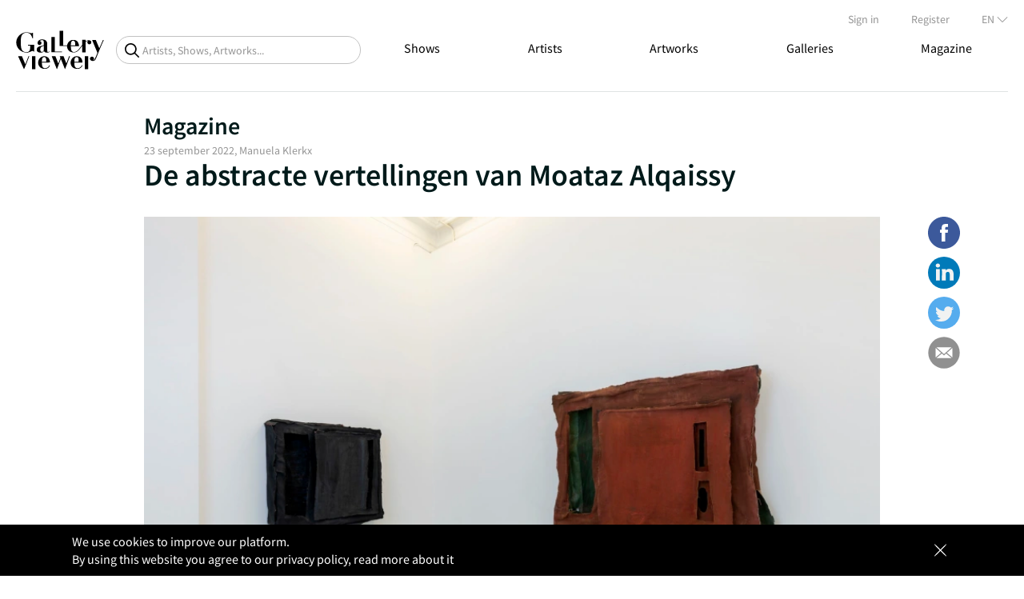

--- FILE ---
content_type: text/html; charset=utf-8
request_url: https://galleryviewer.com/en/article/1421/de-abstracte-vertellingen-van-moataz-alqaissy
body_size: 22822
content:

                <!doctype html>
                <html lang="en" prefix="og: https://ogp.me/ns#" data-reactroot=""><head><script>
        (function(w,d,s,l,i){
			w[l]=w[l]||[];
			w[l].push({'gtm.start': new Date().getTime(),event:'gtm.js'});
			var f=d.getElementsByTagName(s)[0],
				j=d.createElement(s),
				dl=l!='dataLayer'?'&l='+l:'';

			j.async=true;
			j.src='https://www.googletagmanager.com/gtm.js?id='+i+dl;
			f.parentNode.insertBefore(j,f);
		})(window,document,'script','dataLayer','GTM-TN794P9')
</script><title data-react-helmet="true">De abstracte vertellingen van Moataz Alqaissy | Gallery ...</title><meta data-react-helmet="true" name="charSet" content="utf-8"/><meta data-react-helmet="true" name="theme-color" content="#000000"/><meta data-react-helmet="true" name="viewport" content="width=device-width, initial-scale=1, user-scalable=yes"/><meta data-react-helmet="true" name="google-site-verification" content="tG8Ge7R4qucnrbpaOO2SINaR4MNxRaNKD3BtKZ_dMF8"/><meta data-react-helmet="true" name="language" content="EN"/><meta data-react-helmet="true" name="robots" content="index,follow"/><meta data-react-helmet="true" property="og:url" content="https://galleryviewer.com/en/article/1421/de-abstracte-vertellingen-van-moataz-alqaissy"/><meta data-react-helmet="true" name="description" content="De abstracte vertellingen van Moataz Alqaissy |"/><meta data-react-helmet="true" property="og:title" content="De abstracte vertellingen van Moataz Alqaissy | Gallery ..."/><meta data-react-helmet="true" property="og:image" content="https://res.cloudinary.com/dsvessvkt/image/upload/v1663925237/ejemujrksbu61v0ljilp.png"/><meta data-react-helmet="true" property="og:description" content="De abstracte vertellingen van Moataz Alqaissy |"/><link data-react-helmet="true" rel="icon" type="image/png" href="/static/assets/home.10c34ad2.ico"/><link data-react-helmet="true" rel="preconnect" href="https://fonts.gstatic.com/" crossorigin="anonymous"/><link data-react-helmet="true" rel="preconnect" href="https://connect.facebook.net/" crossorigin="anonymous"/><link data-react-helmet="true" rel="preconnect" href="https://www.googletagmanager.com/" crossorigin="anonymous"/><link data-react-helmet="true" rel="preconnect" href="https://widget.cloudinary.com/" crossorigin="anonymous"/><link data-react-helmet="true" rel="preconnect" href="https://api.galleryviewer.com" crossorigin="anonymous"/><link data-react-helmet="true" rel="alternate" href="https://galleryviewer.com/en/article/1421/de-abstracte-vertellingen-van-moataz-alqaissy" hrefLang="en"/><link data-react-helmet="true" rel="alternate" href="https://galleryviewer.com/nl/article/1421/de-abstracte-vertellingen-van-moataz-alqaissy" hrefLang="nl"/><link data-react-helmet="true" rel="alternate" href="https://galleryviewer.com/fr/article/1421/de-abstracte-vertellingen-van-moataz-alqaissy" hrefLang="fr"/><link data-react-helmet="true" rel="alternate" href="https://galleryviewer.com/en/article/1421/de-abstracte-vertellingen-van-moataz-alqaissy" hrefLang="x-default"/><link data-react-helmet="true" rel="canonical" href="https://galleryviewer.com/en/article/1421/de-abstracte-vertellingen-van-moataz-alqaissy"/><style data-react-helmet="true" type="text/css">
                                            * {
                                                box-sizing: border-box;
                                                -webkit-overflow-scrolling: touch;
                                            }
                                            .ps__rail-y {
                                                opacity: 1 !important;
                                            }
                                            .ps__thumb-y {
                                                background-color: #7f7f7f !important;
                                            }
                                            .lazy-load-image-background {display: inline !important;}
                                            
	.slick-list,.slick-slider,.slick-track{position:relative;display:block}.slick-loading .slick-slide,.slick-loading .slick-track{visibility:hidden}.slick-slider{box-sizing:border-box;-webkit-user-select:none;-moz-user-select:none;-ms-user-select:none;user-select:none;-webkit-touch-callout:none;-khtml-user-select:none;-ms-touch-action:pan-y;touch-action:pan-y;-webkit-tap-highlight-color:transparent}.slick-list{overflow:hidden;margin:0;padding:0}.slick-list:focus{outline:0}.slick-list.dragging{cursor:pointer;cursor:hand}.slick-slider .slick-list,.slick-slider .slick-track{-webkit-transform:translate3d(0,0,0);-moz-transform:translate3d(0,0,0);-ms-transform:translate3d(0,0,0);-o-transform:translate3d(0,0,0);transform:translate3d(0,0,0)}.slick-track{top:0;left:0}.slick-track:after,.slick-track:before{display:table;content:''}.slick-track:after{clear:both}.slick-slide{display:none;float:left;height:100%;min-height:1px}[dir=rtl] .slick-slide{float:right}.slick-slide img{display:block}.slick-slide.slick-loading img{display:none}.slick-slide.dragging img{pointer-events:none}.slick-initialized .slick-slide{display:block}.slick-vertical .slick-slide{display:block;height:auto;border:1px solid transparent}.slick-arrow.slick-hidden{display:none}
	@charset 'UTF-8';.slick-dots,.slick-next,.slick-prev{position:absolute;display:block;padding:0}.slick-dots li button:before,.slick-next:before,.slick-prev:before{font-family:slick;-webkit-font-smoothing:antialiased;-moz-osx-font-smoothing:grayscale}.slick-loading .slick-list{background:url(ajax-loader.gif) center center no-repeat #fff}@font-face{font-family:slick;font-display:optional;font-weight:400;font-style:normal;src:url(fonts/slick.eot);src:url(fonts/slick.eot?#iefix) format('embedded-opentype'),url(fonts/slick.woff) format('woff'),url(fonts/slick.ttf) format('truetype'),url(fonts/slick.svg#slick) format('svg')}.slick-next,.slick-prev{font-size:0;line-height:0;top:50%;width:20px;height:20px;-webkit-transform:translate(0,-50%);-ms-transform:translate(0,-50%);transform:translate(0,-50%);cursor:pointer;color:transparent;border:none;outline:0;background:0 0}.slick-next:focus,.slick-next:hover,.slick-prev:focus,.slick-prev:hover{color:transparent;outline:0;background:0 0}.slick-next:focus:before,.slick-next:hover:before,.slick-prev:focus:before,.slick-prev:hover:before{opacity:1}.slick-next.slick-disabled:before,.slick-prev.slick-disabled:before{opacity:.25}.slick-next:before,.slick-prev:before{font-size:20px;line-height:1;opacity:.75;color:#fff}.slick-prev{left:-25px}[dir=rtl] .slick-prev{right:-25px;left:auto}.slick-prev:before{content:'â†'}.slick-next:before,[dir=rtl] .slick-prev:before{content:'â†’'}.slick-next{right:-25px}[dir=rtl] .slick-next{right:auto;left:-25px}[dir=rtl] .slick-next:before{content:'â†'}.slick-dotted.slick-slider{margin-bottom:30px}.slick-dots{bottom:-25px;width:100%;margin:0;list-style:none;text-align:center}.slick-dots li{position:relative;display:inline-block;width:20px;height:20px;margin:0 5px;padding:0;cursor:pointer}.slick-dots li button{font-size:0;line-height:0;display:block;width:20px;height:20px;padding:5px;cursor:pointer;color:transparent;border:0;outline:0;background:0 0}.slick-dots li button:focus,.slick-dots li button:hover{outline:0}.slick-dots li button:focus:before,.slick-dots li button:hover:before{opacity:1}.slick-dots li button:before{font-size:6px;line-height:20px;position:absolute;top:0;left:0;width:20px;height:20px;content:'â€¢';text-align:center;opacity:.25;color:#000}.slick-dots li.slick-active button:before{opacity:.75;color:#000}

                                            
	/* latin-ext */
	@font-face {
	  font-family: 'Lato';
	  font-style: normal;
	  font-weight: 400;
	  font-display: swap;
	  src: local('Lato Regular'), local('Lato-Regular'), url(https://fonts.gstatic.com/s/lato/v14/S6uyw4BMUTPHjxAwXiWtFCfQ7A.woff2) format('woff2');
	  unicode-range: U+0100-024F, U+0259, U+1E00-1EFF, U+2020, U+20A0-20AB, U+20AD-20CF, U+2113, U+2C60-2C7F, U+A720-A7FF;
	}
	/* latin */
	@font-face {
	  font-family: 'Lato';
	  font-style: normal;
	  font-weight: 400;
	  font-display: swap;
	  src: local('Lato Regular'), local('Lato-Regular'), url(https://fonts.gstatic.com/s/lato/v14/S6uyw4BMUTPHjx4wXiWtFCc.woff2) format('woff2');
	  unicode-range: U+0000-00FF, U+0131, U+0152-0153, U+02BB-02BC, U+02C6, U+02DA, U+02DC, U+2000-206F, U+2074, U+20AC, U+2122, U+2191, U+2193, U+2212, U+2215, U+FEFF, U+FFFD;
	}
	/* latin-ext */
	@font-face {
	  font-family: 'Lato';
	  font-style: normal;
	  font-weight: 700;
	  font-display: swap;
	  src: local('Lato Bold'), local('Lato-Bold'), url(https://fonts.gstatic.com/s/lato/v14/S6u9w4BMUTPHh6UVSwaPGQ3q5d0N7w.woff2) format('woff2');
	  unicode-range: U+0100-024F, U+0259, U+1E00-1EFF, U+2020, U+20A0-20AB, U+20AD-20CF, U+2113, U+2C60-2C7F, U+A720-A7FF;
	}
	/* latin */
	@font-face {
	  font-family: 'Lato';
	  font-style: normal;
	  font-weight: 700;
	  font-display: swap;
	  src: local('Lato Bold'), local('Lato-Bold'), url(https://fonts.gstatic.com/s/lato/v14/S6u9w4BMUTPHh6UVSwiPGQ3q5d0.woff2) format('woff2');
	  unicode-range: U+0000-00FF, U+0131, U+0152-0153, U+02BB-02BC, U+02C6, U+02DA, U+02DC, U+2000-206F, U+2074, U+20AC, U+2122, U+2191, U+2193, U+2212, U+2215, U+FEFF, U+FFFD;
	}
	/* cyrillic-ext */
	@font-face {
	  font-family: 'Montserrat';
	  font-style: normal;
	  font-weight: 300;
	  font-display: swap;
	  src: local('Montserrat Light'), local('Montserrat-Light'), url(https://fonts.gstatic.com/s/montserrat/v12/JTURjIg1_i6t8kCHKm45_cJD3gTD_vx3rCubqg.woff2) format('woff2');
	  unicode-range: U+0460-052F, U+1C80-1C88, U+20B4, U+2DE0-2DFF, U+A640-A69F, U+FE2E-FE2F;
	}
	/* cyrillic */
	@font-face {
	  font-family: 'Montserrat';
	  font-style: normal;
	  font-weight: 300;
	  font-display: swap;
	  src: local('Montserrat Light'), local('Montserrat-Light'), url(https://fonts.gstatic.com/s/montserrat/v12/JTURjIg1_i6t8kCHKm45_cJD3g3D_vx3rCubqg.woff2) format('woff2');
	  unicode-range: U+0400-045F, U+0490-0491, U+04B0-04B1, U+2116;
	}
	/* vietnamese */
	@font-face {
	  font-family: 'Montserrat';
	  font-style: normal;
	  font-weight: 300;
	  font-display: swap;
	  src: local('Montserrat Light'), local('Montserrat-Light'), url(https://fonts.gstatic.com/s/montserrat/v12/JTURjIg1_i6t8kCHKm45_cJD3gbD_vx3rCubqg.woff2) format('woff2');
	  unicode-range: U+0102-0103, U+0110-0111, U+1EA0-1EF9, U+20AB;
	}
	/* latin-ext */
	@font-face {
	  font-family: 'Montserrat';
	  font-style: normal;
	  font-weight: 300;
	  font-display: swap;
	  src: local('Montserrat Light'), local('Montserrat-Light'), url(https://fonts.gstatic.com/s/montserrat/v12/JTURjIg1_i6t8kCHKm45_cJD3gfD_vx3rCubqg.woff2) format('woff2');
	  unicode-range: U+0100-024F, U+0259, U+1E00-1EFF, U+2020, U+20A0-20AB, U+20AD-20CF, U+2113, U+2C60-2C7F, U+A720-A7FF;
	}
	/* latin */
	@font-face {
	  font-family: 'Montserrat';
	  font-style: normal;
	  font-weight: 300;
	  font-display: swap;
	  src: local('Montserrat Light'), local('Montserrat-Light'), url(https://fonts.gstatic.com/s/montserrat/v12/JTURjIg1_i6t8kCHKm45_cJD3gnD_vx3rCs.woff2) format('woff2');
	  unicode-range: U+0000-00FF, U+0131, U+0152-0153, U+02BB-02BC, U+02C6, U+02DA, U+02DC, U+2000-206F, U+2074, U+20AC, U+2122, U+2191, U+2193, U+2212, U+2215, U+FEFF, U+FFFD;
	}
	/* cyrillic-ext */
	@font-face {
	  font-family: 'Montserrat';
	  font-style: normal;
	  font-weight: 400;
	  font-display: swap;
	  src: local('Montserrat Regular'), local('Montserrat-Regular'), url(https://fonts.gstatic.com/s/montserrat/v12/JTUSjIg1_i6t8kCHKm459WRhyyTh89ZNpQ.woff2) format('woff2');
	  unicode-range: U+0460-052F, U+1C80-1C88, U+20B4, U+2DE0-2DFF, U+A640-A69F, U+FE2E-FE2F;
	}
	/* cyrillic */
	@font-face {
	  font-family: 'Montserrat';
	  font-style: normal;
	  font-weight: 400;
	  font-display: swap;
	  src: local('Montserrat Regular'), local('Montserrat-Regular'), url(https://fonts.gstatic.com/s/montserrat/v12/JTUSjIg1_i6t8kCHKm459W1hyyTh89ZNpQ.woff2) format('woff2');
	  unicode-range: U+0400-045F, U+0490-0491, U+04B0-04B1, U+2116;
	}
	/* vietnamese */
	@font-face {
	  font-family: 'Montserrat';
	  font-style: normal;
	  font-weight: 400;
	  font-display: swap;
	  src: local('Montserrat Regular'), local('Montserrat-Regular'), url(https://fonts.gstatic.com/s/montserrat/v12/JTUSjIg1_i6t8kCHKm459WZhyyTh89ZNpQ.woff2) format('woff2');
	  unicode-range: U+0102-0103, U+0110-0111, U+1EA0-1EF9, U+20AB;
	}
	/* latin-ext */
	@font-face {
	  font-family: 'Montserrat';
	  font-style: normal;
	  font-weight: 400;
	  font-display: swap;
	  src: local('Montserrat Regular'), local('Montserrat-Regular'), url(https://fonts.gstatic.com/s/montserrat/v12/JTUSjIg1_i6t8kCHKm459WdhyyTh89ZNpQ.woff2) format('woff2');
	  unicode-range: U+0100-024F, U+0259, U+1E00-1EFF, U+2020, U+20A0-20AB, U+20AD-20CF, U+2113, U+2C60-2C7F, U+A720-A7FF;
	}
	/* latin */
	@font-face {
	  font-family: 'Montserrat';
	  font-style: normal;
	  font-weight: 400;
	  font-display: swap;
	  src: local('Montserrat Regular'), local('Montserrat-Regular'), url(https://fonts.gstatic.com/s/montserrat/v12/JTUSjIg1_i6t8kCHKm459WlhyyTh89Y.woff2) format('woff2');
	  unicode-range: U+0000-00FF, U+0131, U+0152-0153, U+02BB-02BC, U+02C6, U+02DA, U+02DC, U+2000-206F, U+2074, U+20AC, U+2122, U+2191, U+2193, U+2212, U+2215, U+FEFF, U+FFFD;
	}
	/* cyrillic-ext */
	@font-face {
	  font-family: 'Montserrat';
	  font-style: normal;
	  font-weight: 500;
	  font-display: swap;
	  src: local('Montserrat Medium'), local('Montserrat-Medium'), url(https://fonts.gstatic.com/s/montserrat/v12/JTURjIg1_i6t8kCHKm45_ZpC3gTD_vx3rCubqg.woff2) format('woff2');
	  unicode-range: U+0460-052F, U+1C80-1C88, U+20B4, U+2DE0-2DFF, U+A640-A69F, U+FE2E-FE2F;
	}
	/* cyrillic */
	@font-face {
	  font-family: 'Montserrat';
	  font-style: normal;
	  font-weight: 500;
	  font-display: swap;
	  src: local('Montserrat Medium'), local('Montserrat-Medium'), url(https://fonts.gstatic.com/s/montserrat/v12/JTURjIg1_i6t8kCHKm45_ZpC3g3D_vx3rCubqg.woff2) format('woff2');
	  unicode-range: U+0400-045F, U+0490-0491, U+04B0-04B1, U+2116;
	}
	/* vietnamese */
	@font-face {
	  font-family: 'Montserrat';
	  font-style: normal;
	  font-weight: 500;
	  font-display: swap;
	  src: local('Montserrat Medium'), local('Montserrat-Medium'), url(https://fonts.gstatic.com/s/montserrat/v12/JTURjIg1_i6t8kCHKm45_ZpC3gbD_vx3rCubqg.woff2) format('woff2');
	  unicode-range: U+0102-0103, U+0110-0111, U+1EA0-1EF9, U+20AB;
	}
	/* latin-ext */
	@font-face {
	  font-family: 'Montserrat';
	  font-style: normal;
	  font-weight: 500;
	  font-display: swap;
	  src: local('Montserrat Medium'), local('Montserrat-Medium'), url(https://fonts.gstatic.com/s/montserrat/v12/JTURjIg1_i6t8kCHKm45_ZpC3gfD_vx3rCubqg.woff2) format('woff2');
	  unicode-range: U+0100-024F, U+0259, U+1E00-1EFF, U+2020, U+20A0-20AB, U+20AD-20CF, U+2113, U+2C60-2C7F, U+A720-A7FF;
	}
	/* latin */
	@font-face {
	  font-family: 'Montserrat';
	  font-style: normal;
	  font-weight: 500;
	  font-display: swap;
	  src: local('Montserrat Medium'), local('Montserrat-Medium'), url(https://fonts.gstatic.com/s/montserrat/v12/JTURjIg1_i6t8kCHKm45_ZpC3gnD_vx3rCs.woff2) format('woff2');
	  unicode-range: U+0000-00FF, U+0131, U+0152-0153, U+02BB-02BC, U+02C6, U+02DA, U+02DC, U+2000-206F, U+2074, U+20AC, U+2122, U+2191, U+2193, U+2212, U+2215, U+FEFF, U+FFFD;
	}
	/* cyrillic-ext */
	@font-face {
	  font-family: 'Montserrat';
	  font-style: normal;
	  font-weight: 600;
	  font-display: swap;
	  src: local('Montserrat SemiBold'), local('Montserrat-SemiBold'), url(https://fonts.gstatic.com/s/montserrat/v12/JTURjIg1_i6t8kCHKm45_bZF3gTD_vx3rCubqg.woff2) format('woff2');
	  unicode-range: U+0460-052F, U+1C80-1C88, U+20B4, U+2DE0-2DFF, U+A640-A69F, U+FE2E-FE2F;
	}
	/* cyrillic */
	@font-face {
	  font-family: 'Montserrat';
	  font-style: normal;
	  font-weight: 600;
	  font-display: swap;
	  src: local('Montserrat SemiBold'), local('Montserrat-SemiBold'), url(https://fonts.gstatic.com/s/montserrat/v12/JTURjIg1_i6t8kCHKm45_bZF3g3D_vx3rCubqg.woff2) format('woff2');
	  unicode-range: U+0400-045F, U+0490-0491, U+04B0-04B1, U+2116;
	}
	/* vietnamese */
	@font-face {
	  font-family: 'Montserrat';
	  font-style: normal;
	  font-weight: 600;
	  font-display: swap;
	  src: local('Montserrat SemiBold'), local('Montserrat-SemiBold'), url(https://fonts.gstatic.com/s/montserrat/v12/JTURjIg1_i6t8kCHKm45_bZF3gbD_vx3rCubqg.woff2) format('woff2');
	  unicode-range: U+0102-0103, U+0110-0111, U+1EA0-1EF9, U+20AB;
	}
	/* latin-ext */
	@font-face {
	  font-family: 'Montserrat';
	  font-style: normal;
	  font-weight: 600;
	  font-display: swap;
	  src: local('Montserrat SemiBold'), local('Montserrat-SemiBold'), url(https://fonts.gstatic.com/s/montserrat/v12/JTURjIg1_i6t8kCHKm45_bZF3gfD_vx3rCubqg.woff2) format('woff2');
	  unicode-range: U+0100-024F, U+0259, U+1E00-1EFF, U+2020, U+20A0-20AB, U+20AD-20CF, U+2113, U+2C60-2C7F, U+A720-A7FF;
	}
	/* latin */
	@font-face {
	  font-family: 'Montserrat';
	  font-style: normal;
	  font-weight: 600;
	  font-display: swap;
	  src: local('Montserrat SemiBold'), local('Montserrat-SemiBold'), url(https://fonts.gstatic.com/s/montserrat/v12/JTURjIg1_i6t8kCHKm45_bZF3gnD_vx3rCs.woff2) format('woff2');
	  unicode-range: U+0000-00FF, U+0131, U+0152-0153, U+02BB-02BC, U+02C6, U+02DA, U+02DC, U+2000-206F, U+2074, U+20AC, U+2122, U+2191, U+2193, U+2212, U+2215, U+FEFF, U+FFFD;
	}
	/* cyrillic-ext */
	@font-face {
	  font-family: 'Montserrat';
	  font-style: normal;
	  font-weight: 700;
	  font-display: swap;
	  src: local('Montserrat Bold'), local('Montserrat-Bold'), url(https://fonts.gstatic.com/s/montserrat/v12/JTURjIg1_i6t8kCHKm45_dJE3gTD_vx3rCubqg.woff2) format('woff2');
	  unicode-range: U+0460-052F, U+1C80-1C88, U+20B4, U+2DE0-2DFF, U+A640-A69F, U+FE2E-FE2F;
	}
	/* cyrillic */
	@font-face {
	  font-family: 'Montserrat';
	  font-style: normal;
	  font-weight: 700;
	  font-display: swap;
	  src: local('Montserrat Bold'), local('Montserrat-Bold'), url(https://fonts.gstatic.com/s/montserrat/v12/JTURjIg1_i6t8kCHKm45_dJE3g3D_vx3rCubqg.woff2) format('woff2');
	  unicode-range: U+0400-045F, U+0490-0491, U+04B0-04B1, U+2116;
	}
	/* vietnamese */
	@font-face {
	  font-family: 'Montserrat';
	  font-style: normal;
	  font-weight: 700;
	  font-display: swap;
	  src: local('Montserrat Bold'), local('Montserrat-Bold'), url(https://fonts.gstatic.com/s/montserrat/v12/JTURjIg1_i6t8kCHKm45_dJE3gbD_vx3rCubqg.woff2) format('woff2');
	  unicode-range: U+0102-0103, U+0110-0111, U+1EA0-1EF9, U+20AB;
	}
	/* latin-ext */
	@font-face {
	  font-family: 'Montserrat';
	  font-style: normal;
	  font-weight: 700;
	  font-display: swap;
	  src: local('Montserrat Bold'), local('Montserrat-Bold'), url(https://fonts.gstatic.com/s/montserrat/v12/JTURjIg1_i6t8kCHKm45_dJE3gfD_vx3rCubqg.woff2) format('woff2');
	  unicode-range: U+0100-024F, U+0259, U+1E00-1EFF, U+2020, U+20A0-20AB, U+20AD-20CF, U+2113, U+2C60-2C7F, U+A720-A7FF;
	}
	/* latin */
	@font-face {
	  font-family: 'Montserrat';
	  font-style: normal;
	  font-weight: 700;
	  font-display: swap;
	  src: local('Montserrat Bold'), local('Montserrat-Bold'), url(https://fonts.gstatic.com/s/montserrat/v12/JTURjIg1_i6t8kCHKm45_dJE3gnD_vx3rCs.woff2) format('woff2');
	  unicode-range: U+0000-00FF, U+0131, U+0152-0153, U+02BB-02BC, U+02C6, U+02DA, U+02DC, U+2000-206F, U+2074, U+20AC, U+2122, U+2191, U+2193, U+2212, U+2215, U+FEFF, U+FFFD;
	}
	/* cyrillic-ext */
	@font-face {
	  font-family: 'Montserrat';
	  font-style: normal;
	  font-weight: 800;
	  font-display: swap;
	  src: local('Montserrat ExtraBold'), local('Montserrat-ExtraBold'), url(https://fonts.gstatic.com/s/montserrat/v12/JTURjIg1_i6t8kCHKm45_c5H3gTD_vx3rCubqg.woff2) format('woff2');
	  unicode-range: U+0460-052F, U+1C80-1C88, U+20B4, U+2DE0-2DFF, U+A640-A69F, U+FE2E-FE2F;
	}
	/* cyrillic */
	@font-face {
	  font-family: 'Montserrat';
	  font-style: normal;
	  font-weight: 800;
	  font-display: swap;
	  src: local('Montserrat ExtraBold'), local('Montserrat-ExtraBold'), url(https://fonts.gstatic.com/s/montserrat/v12/JTURjIg1_i6t8kCHKm45_c5H3g3D_vx3rCubqg.woff2) format('woff2');
	  unicode-range: U+0400-045F, U+0490-0491, U+04B0-04B1, U+2116;
	}
	/* vietnamese */
	@font-face {
	  font-family: 'Montserrat';
	  font-style: normal;
	  font-weight: 800;
	  font-display: swap;
	  src: local('Montserrat ExtraBold'), local('Montserrat-ExtraBold'), url(https://fonts.gstatic.com/s/montserrat/v12/JTURjIg1_i6t8kCHKm45_c5H3gbD_vx3rCubqg.woff2) format('woff2');
	  unicode-range: U+0102-0103, U+0110-0111, U+1EA0-1EF9, U+20AB;
	}
	/* latin-ext */
	@font-face {
	  font-family: 'Montserrat';
	  font-style: normal;
	  font-weight: 800;
	  font-display: swap;
	  src: local('Montserrat ExtraBold'), local('Montserrat-ExtraBold'), url(https://fonts.gstatic.com/s/montserrat/v12/JTURjIg1_i6t8kCHKm45_c5H3gfD_vx3rCubqg.woff2) format('woff2');
	  unicode-range: U+0100-024F, U+0259, U+1E00-1EFF, U+2020, U+20A0-20AB, U+20AD-20CF, U+2113, U+2C60-2C7F, U+A720-A7FF;
	}
	/* latin */
	@font-face {
	  font-family: 'Montserrat';
	  font-style: normal;
	  font-weight: 800;
	  font-display: swap;
	  src: local('Montserrat ExtraBold'), local('Montserrat-ExtraBold'), url(https://fonts.gstatic.com/s/montserrat/v12/JTURjIg1_i6t8kCHKm45_c5H3gnD_vx3rCs.woff2) format('woff2');
	  unicode-range: U+0000-00FF, U+0131, U+0152-0153, U+02BB-02BC, U+02C6, U+02DA, U+02DC, U+2000-206F, U+2074, U+20AC, U+2122, U+2191, U+2193, U+2212, U+2215, U+FEFF, U+FFFD;
	}
	/* cyrillic-ext */
	@font-face {
	  font-family: 'Source Sans Pro';
	  font-style: normal;
	  font-weight: 400;
	  font-display: swap;
	  src: local('Source Sans Pro Regular'), local('SourceSansPro-Regular'), url(https://fonts.gstatic.com/s/sourcesanspro/v11/6xK3dSBYKcSV-LCoeQqfX1RYOo3qNa7lujVj9_mf.woff2) format('woff2');
	  unicode-range: U+0460-052F, U+1C80-1C88, U+20B4, U+2DE0-2DFF, U+A640-A69F, U+FE2E-FE2F;
	}
	/* cyrillic */
	@font-face {
	  font-family: 'Source Sans Pro';
	  font-style: normal;
	  font-weight: 400;
	  font-display: swap;
	  src: local('Source Sans Pro Regular'), local('SourceSansPro-Regular'), url(https://fonts.gstatic.com/s/sourcesanspro/v11/6xK3dSBYKcSV-LCoeQqfX1RYOo3qPK7lujVj9_mf.woff2) format('woff2');
	  unicode-range: U+0400-045F, U+0490-0491, U+04B0-04B1, U+2116;
	}
	/* greek-ext */
	@font-face {
	  font-family: 'Source Sans Pro';
	  font-style: normal;
	  font-weight: 400;
	  font-display: swap;
	  src: local('Source Sans Pro Regular'), local('SourceSansPro-Regular'), url(https://fonts.gstatic.com/s/sourcesanspro/v11/6xK3dSBYKcSV-LCoeQqfX1RYOo3qNK7lujVj9_mf.woff2) format('woff2');
	  unicode-range: U+1F00-1FFF;
	}
	/* greek */
	@font-face {
	  font-family: 'Source Sans Pro';
	  font-style: normal;
	  font-weight: 400;
	  font-display: swap;
	  src: local('Source Sans Pro Regular'), local('SourceSansPro-Regular'), url(https://fonts.gstatic.com/s/sourcesanspro/v11/6xK3dSBYKcSV-LCoeQqfX1RYOo3qO67lujVj9_mf.woff2) format('woff2');
	  unicode-range: U+0370-03FF;
	}
	/* vietnamese */
	@font-face {
	  font-family: 'Source Sans Pro';
	  font-style: normal;
	  font-weight: 400;
	  font-display: swap;
	  src: local('Source Sans Pro Regular'), local('SourceSansPro-Regular'), url(https://fonts.gstatic.com/s/sourcesanspro/v11/6xK3dSBYKcSV-LCoeQqfX1RYOo3qN67lujVj9_mf.woff2) format('woff2');
	  unicode-range: U+0102-0103, U+0110-0111, U+1EA0-1EF9, U+20AB;
	}
	/* latin-ext */
	@font-face {
	  font-family: 'Source Sans Pro';
	  font-style: normal;
	  font-weight: 400;
	  font-display: swap;
	  src: local('Source Sans Pro Regular'), local('SourceSansPro-Regular'), url(https://fonts.gstatic.com/s/sourcesanspro/v11/6xK3dSBYKcSV-LCoeQqfX1RYOo3qNq7lujVj9_mf.woff2) format('woff2');
	  unicode-range: U+0100-024F, U+0259, U+1E00-1EFF, U+2020, U+20A0-20AB, U+20AD-20CF, U+2113, U+2C60-2C7F, U+A720-A7FF;
	}
	/* latin */
	@font-face {
	  font-family: 'Source Sans Pro';
	  font-style: normal;
	  font-weight: 400;
	  font-display: swap;
	  src: local('Source Sans Pro Regular'), local('SourceSansPro-Regular'), url(https://fonts.gstatic.com/s/sourcesanspro/v11/6xK3dSBYKcSV-LCoeQqfX1RYOo3qOK7lujVj9w.woff2) format('woff2');
	  unicode-range: U+0000-00FF, U+0131, U+0152-0153, U+02BB-02BC, U+02C6, U+02DA, U+02DC, U+2000-206F, U+2074, U+20AC, U+2122, U+2191, U+2193, U+2212, U+2215, U+FEFF, U+FFFD;
	}
	/* cyrillic-ext */
	@font-face {
	  font-family: 'Source Sans Pro';
	  font-style: normal;
	  font-weight: 600;
	  font-display: swap;
	  src: local('Source Sans Pro SemiBold'), local('SourceSansPro-SemiBold'), url(https://fonts.gstatic.com/s/sourcesanspro/v11/6xKydSBYKcSV-LCoeQqfX1RYOo3i54rwmhdu3cOWxy40.woff2) format('woff2');
	  unicode-range: U+0460-052F, U+1C80-1C88, U+20B4, U+2DE0-2DFF, U+A640-A69F, U+FE2E-FE2F;
	}
	/* cyrillic */
	@font-face {
	  font-family: 'Source Sans Pro';
	  font-style: normal;
	  font-weight: 600;
	  font-display: swap;
	  src: local('Source Sans Pro SemiBold'), local('SourceSansPro-SemiBold'), url(https://fonts.gstatic.com/s/sourcesanspro/v11/6xKydSBYKcSV-LCoeQqfX1RYOo3i54rwkxdu3cOWxy40.woff2) format('woff2');
	  unicode-range: U+0400-045F, U+0490-0491, U+04B0-04B1, U+2116;
	}
	/* greek-ext */
	@font-face {
	  font-family: 'Source Sans Pro';
	  font-style: normal;
	  font-weight: 600;
	  font-display: swap;
	  src: local('Source Sans Pro SemiBold'), local('SourceSansPro-SemiBold'), url(https://fonts.gstatic.com/s/sourcesanspro/v11/6xKydSBYKcSV-LCoeQqfX1RYOo3i54rwmxdu3cOWxy40.woff2) format('woff2');
	  unicode-range: U+1F00-1FFF;
	}
	/* greek */
	@font-face {
	  font-family: 'Source Sans Pro';
	  font-style: normal;
	  font-weight: 600;
	  font-display: swap;
	  src: local('Source Sans Pro SemiBold'), local('SourceSansPro-SemiBold'), url(https://fonts.gstatic.com/s/sourcesanspro/v11/6xKydSBYKcSV-LCoeQqfX1RYOo3i54rwlBdu3cOWxy40.woff2) format('woff2');
	  unicode-range: U+0370-03FF;
	}
	/* vietnamese */
	@font-face {
	  font-family: 'Source Sans Pro';
	  font-style: normal;
	  font-weight: 600;
	  font-display: swap;
	  src: local('Source Sans Pro SemiBold'), local('SourceSansPro-SemiBold'), url(https://fonts.gstatic.com/s/sourcesanspro/v11/6xKydSBYKcSV-LCoeQqfX1RYOo3i54rwmBdu3cOWxy40.woff2) format('woff2');
	  unicode-range: U+0102-0103, U+0110-0111, U+1EA0-1EF9, U+20AB;
	}
	/* latin-ext */
	@font-face {
	  font-family: 'Source Sans Pro';
	  font-style: normal;
	  font-weight: 600;
	  font-display: swap;
	  src: local('Source Sans Pro SemiBold'), local('SourceSansPro-SemiBold'), url(https://fonts.gstatic.com/s/sourcesanspro/v11/6xKydSBYKcSV-LCoeQqfX1RYOo3i54rwmRdu3cOWxy40.woff2) format('woff2');
	  unicode-range: U+0100-024F, U+0259, U+1E00-1EFF, U+2020, U+20A0-20AB, U+20AD-20CF, U+2113, U+2C60-2C7F, U+A720-A7FF;
	}
	/* latin */
	@font-face {
	  font-family: 'Source Sans Pro';
	  font-style: normal;
	  font-weight: 600;
	  font-display: swap;
	  src: local('Source Sans Pro SemiBold'), local('SourceSansPro-SemiBold'), url(https://fonts.gstatic.com/s/sourcesanspro/v11/6xKydSBYKcSV-LCoeQqfX1RYOo3i54rwlxdu3cOWxw.woff2) format('woff2');
	  unicode-range: U+0000-00FF, U+0131, U+0152-0153, U+02BB-02BC, U+02C6, U+02DA, U+02DC, U+2000-206F, U+2074, U+20AC, U+2122, U+2191, U+2193, U+2212, U+2215, U+FEFF, U+FFFD;
	}
	/* cyrillic-ext */
	@font-face {
	  font-family: 'Source Sans Pro';
	  font-style: normal;
	  font-weight: 700;
	  font-display: swap;
	  src: local('Source Sans Pro Bold'), local('SourceSansPro-Bold'), url(https://fonts.gstatic.com/s/sourcesanspro/v11/6xKydSBYKcSV-LCoeQqfX1RYOo3ig4vwmhdu3cOWxy40.woff2) format('woff2');
	  unicode-range: U+0460-052F, U+1C80-1C88, U+20B4, U+2DE0-2DFF, U+A640-A69F, U+FE2E-FE2F;
	}
	/* cyrillic */
	@font-face {
	  font-family: 'Source Sans Pro';
	  font-style: normal;
	  font-weight: 700;
	  font-display: swap;
	  src: local('Source Sans Pro Bold'), local('SourceSansPro-Bold'), url(https://fonts.gstatic.com/s/sourcesanspro/v11/6xKydSBYKcSV-LCoeQqfX1RYOo3ig4vwkxdu3cOWxy40.woff2) format('woff2');
	  unicode-range: U+0400-045F, U+0490-0491, U+04B0-04B1, U+2116;
	}
	/* greek-ext */
	@font-face {
	  font-family: 'Source Sans Pro';
	  font-style: normal;
	  font-weight: 700;
	  font-display: swap;
	  src: local('Source Sans Pro Bold'), local('SourceSansPro-Bold'), url(https://fonts.gstatic.com/s/sourcesanspro/v11/6xKydSBYKcSV-LCoeQqfX1RYOo3ig4vwmxdu3cOWxy40.woff2) format('woff2');
	  unicode-range: U+1F00-1FFF;
	}
	/* greek */
	@font-face {
	  font-family: 'Source Sans Pro';
	  font-style: normal;
	  font-weight: 700;
	  font-display: swap;
	  src: local('Source Sans Pro Bold'), local('SourceSansPro-Bold'), url(https://fonts.gstatic.com/s/sourcesanspro/v11/6xKydSBYKcSV-LCoeQqfX1RYOo3ig4vwlBdu3cOWxy40.woff2) format('woff2');
	  unicode-range: U+0370-03FF;
	}
	/* vietnamese */
	@font-face {
	  font-family: 'Source Sans Pro';
	  font-style: normal;
	  font-weight: 700;
	  font-display: swap;
	  src: local('Source Sans Pro Bold'), local('SourceSansPro-Bold'), url(https://fonts.gstatic.com/s/sourcesanspro/v11/6xKydSBYKcSV-LCoeQqfX1RYOo3ig4vwmBdu3cOWxy40.woff2) format('woff2');
	  unicode-range: U+0102-0103, U+0110-0111, U+1EA0-1EF9, U+20AB;
	}
	/* latin-ext */
	@font-face {
	  font-family: 'Source Sans Pro';
	  font-style: normal;
	  font-weight: 700;
	  font-display: swap;
	  src: local('Source Sans Pro Bold'), local('SourceSansPro-Bold'), url(https://fonts.gstatic.com/s/sourcesanspro/v11/6xKydSBYKcSV-LCoeQqfX1RYOo3ig4vwmRdu3cOWxy40.woff2) format('woff2');
	  unicode-range: U+0100-024F, U+0259, U+1E00-1EFF, U+2020, U+20A0-20AB, U+20AD-20CF, U+2113, U+2C60-2C7F, U+A720-A7FF;
	}
	/* latin */
	@font-face {
	  font-family: 'Source Sans Pro';
	  font-style: normal;
	  font-weight: 700;
	  font-display: swap;
	  src: local('Source Sans Pro Bold'), local('SourceSansPro-Bold'), url(https://fonts.gstatic.com/s/sourcesanspro/v11/6xKydSBYKcSV-LCoeQqfX1RYOo3ig4vwlxdu3cOWxw.woff2) format('woff2');
	  unicode-range: U+0000-00FF, U+0131, U+0152-0153, U+02BB-02BC, U+02C6, U+02DA, U+02DC, U+2000-206F, U+2074, U+20AC, U+2122, U+2191, U+2193, U+2212, U+2215, U+FEFF, U+FFFD;
	}

                                        </style><link rel="stylesheet" href="https://galleryviewer.com/static/bundle.da111ae6ad86254e2dff.css"/><link rel="stylesheet" href="https://galleryviewer.com/static/0.6e1dc085328c3551d1e9.css"/><style data-styled="cJmxan jzDnAx irQBFc deJmuy eggBmJ bytONo icgVnh fHgyhL ffjKaE dBiHUm hWOWvH bVnpVp qWYaX eCWtqi hFRwHS eFuMvt djXtAL fWAgAl mZGQl gHfwmH dtIYze bMrdAq iQqvcN cToGtu iFoxiF eWSMbN dvlGmx kWVDhH hzpuus cvKDnu kbUUfx hIuXyi eGhhwK kQgGXH bJTzds gayeyO jaEEtw fYuQmI fNMmkl qsbPb QxBrG gzVZvp iALBjT cUvOio ivQZJF bXmEQx jhlksb cwUrrF cCcPpz hzghjR dJeJxo kxyKiJ  dfQiMZ cXzAck jVRrR bvOszg fdfBzf hiHGaY gAKeDo jkWPLz bnGcmK dsNihS iecAzJ ewtNjz irVIEt dSakxa duuCeb sOlJr hPqSuj exnrFB evgLSS fXwagM eyLxNL fhfuZk jJWejB krWSHo kClTkJ bWTeqk hnyLJG fudoTi kXlVaU MWJMS dPdYOQ jTryaL jCKevf iSssdC jKUeHL iInAmX bOuMXP ldgFJx cOHbIk egIptc fVNFbJ dkCMcK dJGtji jvIRIH kZsHQU gRUWyo ktNQOy" data-styled-version="4.4.1">
/* sc-component-id: sc-bdVaJa */
.fYuQmI{width:100%;height:0px;border-top:1px solid #DFE3E3;}
/* sc-component-id: sc-bwzfXH */
.fhfuZk{width:100%;}
/* sc-component-id: sc-gZMcBi */
.bVnpVp{width:100%;height:100%;display:-webkit-box;display:-webkit-flex;display:-ms-flexbox;display:flex;-webkit-box-pack:center;-webkit-justify-content:center;-ms-flex-pack:center;justify-content:center;} .bVnpVp svg{width:100%;height:auto;}.qWYaX{width:100%;height:100%;display:-webkit-box;display:-webkit-flex;display:-ms-flexbox;display:flex;-webkit-box-pack:center;-webkit-justify-content:center;-ms-flex-pack:center;justify-content:center;} .qWYaX svg{width:100%;height:auto;fill:#949494;}
/* sc-component-id: sc-kGXeez */
.sOlJr{width:100%;display:-webkit-box;display:-webkit-flex;display:-ms-flexbox;display:flex;-webkit-align-items:center;-webkit-box-align:center;-ms-flex-align:center;align-items:center;padding:12px 15px;outline:none;position:relative;border-radius:30px;-webkit-box-pack:center;-webkit-justify-content:center;-ms-flex-pack:center;justify-content:center;background-color:transparent;border:1px solid #fff;cursor:pointer;} .sOlJr:active{outline:none;border:1px solid #fff;} @media (max-width:320px) and (max-width:568px){.sOlJr{min-height:30px;}}.hPqSuj{width:100%;display:-webkit-box;display:-webkit-flex;display:-ms-flexbox;display:flex;-webkit-align-items:center;-webkit-box-align:center;-ms-flex-align:center;align-items:center;padding:11px 15px;outline:none;position:relative;border-radius:30px;-webkit-box-pack:center;-webkit-justify-content:center;-ms-flex-pack:center;justify-content:center;background-color:#001A1A;border:none;cursor:pointer;} .hPqSuj:active{outline:none;border:none;} @media (max-width:320px) and (max-width:568px){.hPqSuj{min-height:30px;}}.exnrFB{width:100%;display:-webkit-box;display:-webkit-flex;display:-ms-flexbox;display:flex;-webkit-align-items:center;-webkit-box-align:center;-ms-flex-align:center;align-items:center;padding:8px 15px;outline:none;position:relative;border-radius:30px;-webkit-box-pack:center;-webkit-justify-content:center;-ms-flex-pack:center;justify-content:center;background-color:#001A1A;border:none;cursor:pointer;} .exnrFB:active{outline:none;border:none;} @media (max-width:320px) and (max-width:568px){.exnrFB{min-height:30px;}}
/* sc-component-id: sc-kpOJdX */
.evgLSS{color:#FFFFFF;overflow:hidden;font-size:14px;font-weight:600;font-family:'Source Sans Pro',sans-serif;text-align:center;white-space:nowrap;text-overflow:ellipsis;}
/* sc-component-id: sc-jAaTju */
.gayeyO{-webkit-text-decoration:none;text-decoration:none;color:#001A1A !important;}
/* sc-component-id: sc-jDwBTQ */
.fudoTi{-webkit-text-decoration:none;text-decoration:none;color:#000000 !important;}.kXlVaU{-webkit-text-decoration:none;text-decoration:none;color:#001A1A !important;}
/* sc-component-id: sc-gPEVay */
.bXmEQx{display:block;width:100%;height:100%;object-fit:cover;object-position:center;font-family:'object-fit: cover; object-position: center;';}
/* sc-component-id: sc-gxMtzJ */
.krWSHo{width:100%;}
/* sc-component-id: sc-gojNiO */
.kClTkJ{width:100%;display:-webkit-box;display:-webkit-flex;display:-ms-flexbox;display:flex;-webkit-flex-direction:column;-ms-flex-direction:column;flex-direction:column;}
/* sc-component-id: sc-daURTG */
.bWTeqk{margin:15px 15px 0 15px;display:-webkit-box;display:-webkit-flex;display:-ms-flexbox;display:flex;-webkit-align-items:center;-webkit-box-align:center;-ms-flex-align:center;align-items:center;-webkit-flex-direction:row;-ms-flex-direction:row;flex-direction:row;-webkit-box-pack:justify;-webkit-justify-content:space-between;-ms-flex-pack:justify;justify-content:space-between;}
/* sc-component-id: sc-bXGyLb */
.hnyLJG{color:#000000;margin:0;font-size:20px;font-weight:600;line-height:26px;font-family:'Source Sans Pro',sans-serif;}
/* sc-component-id: sc-lkqHmb */
.dPdYOQ{width:100%;display:-webkit-box;display:-webkit-flex;display:-ms-flexbox;display:flex;-webkit-align-items:center;-webkit-box-align:center;-ms-flex-align:center;align-items:center;-webkit-flex-direction:column;-ms-flex-direction:column;flex-direction:column;-webkit-box-pack:center;-webkit-justify-content:center;-ms-flex-pack:center;justify-content:center;}
/* sc-component-id: sc-eLExRp */
.MWJMS{width:170px;padding:0;}
/* sc-component-id: sc-jKVCRD */
.hWOWvH{width:110px;height:49px;cursor:pointer;} @media (max-width:768px){}
/* sc-component-id: sc-cooIXK */
.eFuMvt{width:100%;height:35px;border:1px solid #C2C2C2;position:relative;border-radius:20px;background-color:#FFFFFF;}.djXtAL{width:100%;height:45px;border:1px solid #C2C2C2;position:relative;border-radius:20px;background-color:#FFFFFF;}
/* sc-component-id: sc-fcdeBU */
.fWAgAl{width:100%;height:100%;padding:0 10px 0 30px;display:-webkit-box;display:-webkit-flex;display:-ms-flexbox;display:flex;position:relative;-webkit-align-items:center;-webkit-box-align:center;-ms-flex-align:center;align-items:center;-webkit-box-pack:start;-webkit-justify-content:flex-start;-ms-flex-pack:start;justify-content:flex-start;}.mZGQl{width:100%;height:100%;padding:0 10px;display:-webkit-box;display:-webkit-flex;display:-ms-flexbox;display:flex;position:relative;-webkit-align-items:center;-webkit-box-align:center;-ms-flex-align:center;align-items:center;-webkit-box-pack:start;-webkit-justify-content:flex-start;-ms-flex-pack:start;justify-content:flex-start;}
/* sc-component-id: sc-gmeYpB */
.gHfwmH{width:85%;color:#000000;height:80%;border:none;padding:0;font-size:14px;-webkit-appearance:none;-moz-appearance:none;appearance:none;font-weight:600;font-family:'Source Sans Pro',sans-serif;-moz-appearance:textfield;-webkit-appearance:textfield;border-radius:17.5px;} .gHfwmH::-webkit-input-placeholder{color:#949494;font-size:14px;font-weight:100;} .gHfwmH::-moz-placeholder{color:#949494;font-size:14px;font-weight:100;} .gHfwmH:-ms-input-placeholder{color:#949494;font-size:14px;font-weight:100;} .gHfwmH::placeholder{color:#949494;font-size:14px;font-weight:100;} .gHfwmH:disabled{cursor:default;background-color:#FFFFFF;} .gHfwmH:invalid,.gHfwmH:focus{border:none;outline:none;} .gHfwmH:-webkit-autofill{-webkit-box-shadow:0 0 0px 1000px white inset;} .gHfwmH::-webkit-inner-spin-button,.gHfwmH::-webkit-outer-spin-button{-webkit-appearance:textfield;-moz-appearance:textfield;-webkit-appearance:none;-moz-appearance:none;appearance:none;margin:0;} .gHfwmH::-ms-clear,.gHfwmH::-ms-reveal{display:none;}.dtIYze{width:95%;color:#000000;height:80%;border:none;padding:0;font-size:14px;-webkit-appearance:none;-moz-appearance:none;appearance:none;font-weight:600;font-family:'Source Sans Pro',sans-serif;-moz-appearance:textfield;-webkit-appearance:textfield;border-radius:17.5px;} .dtIYze::-webkit-input-placeholder{color:#949494;font-size:14px;font-weight:100;} .dtIYze::-moz-placeholder{color:#949494;font-size:14px;font-weight:100;} .dtIYze:-ms-input-placeholder{color:#949494;font-size:14px;font-weight:100;} .dtIYze::placeholder{color:#949494;font-size:14px;font-weight:100;} .dtIYze:disabled{cursor:default;background-color:#FFFFFF;} .dtIYze:invalid,.dtIYze:focus{border:none;outline:none;} .dtIYze:-webkit-autofill{-webkit-box-shadow:0 0 0px 1000px white inset;} .dtIYze::-webkit-inner-spin-button,.dtIYze::-webkit-outer-spin-button{-webkit-appearance:textfield;-moz-appearance:textfield;-webkit-appearance:none;-moz-appearance:none;appearance:none;margin:0;} .dtIYze::-ms-clear,.dtIYze::-ms-reveal{display:none;}
/* sc-component-id: sc-kZmsYB */
.bMrdAq{top:50%;width:18px;height:18px;cursor:pointer;opacity:1;position:absolute;-webkit-transform:translate(0,-50%);-ms-transform:translate(0,-50%);transform:translate(0,-50%);left:10px;}
/* sc-component-id: sc-etwtAo */
.hFRwHS{width:100%;height:35px;display:-webkit-box;display:-webkit-flex;display:-ms-flexbox;display:flex;position:relative;-webkit-align-items:center;-webkit-box-align:center;-ms-flex-align:center;align-items:center;-webkit-flex-direction:row;-ms-flex-direction:row;flex-direction:row;-webkit-box-pack:start;-webkit-justify-content:flex-start;-ms-flex-pack:start;justify-content:flex-start;} .hFRwHS input{padding:0 2px;}
/* sc-component-id: sc-jXQZqI */
.hIuXyi{display:-webkit-box;display:-webkit-flex;display:-ms-flexbox;display:flex;-webkit-flex-wrap:wrap;-ms-flex-wrap:wrap;flex-wrap:wrap;-webkit-align-items:center;-webkit-box-align:center;-ms-flex-align:center;align-items:center;-webkit-flex-direction:row;-ms-flex-direction:row;flex-direction:row;-webkit-box-pack:space-around;-webkit-justify-content:space-around;-ms-flex-pack:space-around;justify-content:space-around;}
/* sc-component-id: sc-kasBVs */
.kQgGXH{height:100%;display:-webkit-box;display:-webkit-flex;display:-ms-flexbox;display:flex;font-size:16px;line-height:24px;-webkit-align-items:center;-webkit-box-align:center;-ms-flex-align:center;align-items:center;font-family:'Source Sans Pro',sans-serif;margin-left:0px;} @media (min-width:768px) and (max-width:991px){.kQgGXH{margin-left:0px;}}.bJTzds{height:100%;display:-webkit-box;display:-webkit-flex;display:-ms-flexbox;display:flex;font-size:16px;line-height:24px;-webkit-align-items:center;-webkit-box-align:center;-ms-flex-align:center;align-items:center;font-family:'Source Sans Pro',sans-serif;margin-left:20px;} @media (min-width:768px) and (max-width:991px){.bJTzds{margin-left:20px;}}
/* sc-component-id: sc-jtRlXQ */
.dvlGmx{display:-webkit-box;display:-webkit-flex;display:-ms-flexbox;display:flex;position:relative;-webkit-align-items:center;-webkit-box-align:center;-ms-flex-align:center;align-items:center;-webkit-flex-direction:row;-ms-flex-direction:row;flex-direction:row;-webkit-box-pack:start;-webkit-justify-content:flex-start;-ms-flex-pack:start;justify-content:flex-start;}
/* sc-component-id: sc-bGbJRg */
.kWVDhH{width:100%;cursor:pointer;display:-webkit-box;display:-webkit-flex;display:-ms-flexbox;display:flex;-webkit-align-items:center;-webkit-box-align:center;-ms-flex-align:center;align-items:center;-webkit-flex-direction:row;-ms-flex-direction:row;flex-direction:row;-webkit-box-pack:start;-webkit-justify-content:flex-start;-ms-flex-pack:start;justify-content:flex-start;}
/* sc-component-id: sc-bEjcJn */
.hzpuus{width:calc(100% - 15px);margin-right:2px;}
/* sc-component-id: sc-ePZHVD */
.cvKDnu{width:15px;height:15px;-webkit-transform:rotate( 0deg );-ms-transform:rotate( 0deg );transform:rotate( 0deg );-webkit-transition:all ease .3s;transition:all ease .3s;}
/* sc-component-id: sc-BngTV */
.icgVnh{display:-webkit-box;display:-webkit-flex;display:-ms-flexbox;display:flex;-webkit-align-items:flex-end;-webkit-box-align:flex-end;-ms-flex-align:flex-end;align-items:flex-end;-webkit-box-pack:justify;-webkit-justify-content:space-between;-ms-flex-pack:justify;justify-content:space-between;padding:0px 0 27px 0;}
/* sc-component-id: sc-bFADNz */
.fHgyhL{width:35%;display:-webkit-box;display:-webkit-flex;display:-ms-flexbox;display:flex;-webkit-align-items:center;-webkit-box-align:center;-ms-flex-align:center;align-items:center;-webkit-flex-direction:row;-ms-flex-direction:row;flex-direction:row;-webkit-box-pack:start;-webkit-justify-content:flex-start;-ms-flex-pack:start;justify-content:flex-start;margin-right:10px;}
/* sc-component-id: sc-cqpYsc */
.iQqvcN{width:65%;display:-webkit-box;display:-webkit-flex;display:-ms-flexbox;display:flex;-webkit-flex-direction:column;-ms-flex-direction:column;flex-direction:column;-webkit-box-pack:center;-webkit-justify-content:center;-ms-flex-pack:center;justify-content:center;}
/* sc-component-id: sc-hBbWxd */
.cToGtu{margin:14px 0;display:-webkit-box;display:-webkit-flex;display:-ms-flexbox;display:flex;-webkit-align-items:center;-webkit-box-align:center;-ms-flex-align:center;align-items:center;-webkit-flex-direction:row;-ms-flex-direction:row;flex-direction:row;-webkit-box-pack:end;-webkit-justify-content:flex-end;-ms-flex-pack:end;justify-content:flex-end;}
/* sc-component-id: sc-dyGzUR */
.iFoxiF{color:#949494;display:-webkit-box;display:-webkit-flex;display:-ms-flexbox;display:flex;font-size:14px;-webkit-align-items:center;-webkit-box-align:center;-ms-flex-align:center;align-items:center;margin-left:40px;font-family:'Source Sans Pro',sans-serif;line-height:20px;}
/* sc-component-id: sc-drKuOJ */
.ffjKaE{display:-webkit-box;display:-webkit-flex;display:-ms-flexbox;display:flex;position:relative;-webkit-align-items:center;-webkit-box-align:center;-ms-flex-align:center;align-items:center;-webkit-flex-direction:row;-ms-flex-direction:row;flex-direction:row;}
/* sc-component-id: sc-gRnDUn */
.dBiHUm{width:100%;margin-right:15px;}
/* sc-component-id: sc-cmjSyW */
.eWSMbN{cursor:pointer;}
/* sc-component-id: sc-cugefK */
.kbUUfx{padding-bottom:15px;}
/* sc-component-id: sc-fnwBNb */
.eCWtqi{width:calc(100% - 120px);}
/* sc-component-id: sc-gbOuXE */
.cOHbIk{display:-webkit-box;display:-webkit-flex;display:-ms-flexbox;display:flex;-webkit-align-items:center;-webkit-box-align:center;-ms-flex-align:center;align-items:center;-webkit-flex-direction:row;-ms-flex-direction:row;flex-direction:row;-webkit-box-pack:justify;-webkit-justify-content:space-between;-ms-flex-pack:justify;justify-content:space-between;}
/* sc-component-id: sc-dRFtgE */
.egIptc{width:60%;position:relative;}
/* sc-component-id: sc-gkFcWv */
.fVNFbJ{width:37%;}
/* sc-component-id: sc-cjHlYL */
.jTryaL{display:-webkit-box;display:-webkit-flex;display:-ms-flexbox;display:flex;-webkit-flex-direction:column;-ms-flex-direction:column;flex-direction:column;}
/* sc-component-id: sc-dRaagA */
.jCKevf{display:-webkit-box;display:-webkit-flex;display:-ms-flexbox;display:flex;-webkit-flex-direction:row;-ms-flex-direction:row;flex-direction:row;background-color:#F4F5F5;}.iSssdC{display:-webkit-box;display:-webkit-flex;display:-ms-flexbox;display:flex;-webkit-flex-direction:row;-ms-flex-direction:row;flex-direction:row;}
/* sc-component-id: sc-fEUNkw */
.dkCMcK{width:100%;margin:33px 70px;display:-webkit-box;display:-webkit-flex;display:-ms-flexbox;display:flex;-webkit-align-items:center;-webkit-box-align:center;-ms-flex-align:center;align-items:center;-webkit-flex-direction:row;-ms-flex-direction:row;flex-direction:row;-webkit-box-pack:justify;-webkit-justify-content:space-between;-ms-flex-pack:justify;justify-content:space-between;}
/* sc-component-id: sc-dREXXX */
.jKUeHL{width:100%;display:-webkit-box;display:-webkit-flex;display:-ms-flexbox;display:flex;-webkit-align-items:flex-start;-webkit-box-align:flex-start;-ms-flex-align:flex-start;align-items:flex-start;-webkit-flex-direction:row;-ms-flex-direction:row;flex-direction:row;-webkit-box-pack:justify;-webkit-justify-content:space-between;-ms-flex-pack:justify;justify-content:space-between;margin:44px 70px;}
/* sc-component-id: sc-kcbnda */
.iInAmX{display:-webkit-box;display:-webkit-flex;display:-ms-flexbox;display:flex;-webkit-align-items:flex-start;-webkit-box-align:flex-start;-ms-flex-align:flex-start;align-items:flex-start;margin-right:20px;-webkit-flex-direction:column;-ms-flex-direction:column;flex-direction:column;-webkit-box-pack:center;-webkit-justify-content:center;-ms-flex-pack:center;justify-content:center;}
/* sc-component-id: sc-hcmgZB */
.jvIRIH{display:-webkit-box;display:-webkit-flex;display:-ms-flexbox;display:flex;-webkit-align-items:baseline;-webkit-box-align:baseline;-ms-flex-align:baseline;align-items:baseline;-webkit-box-pack:justify;-webkit-justify-content:space-between;-ms-flex-pack:justify;justify-content:space-between;}
/* sc-component-id: sc-dHmInP */
.kZsHQU{display:block;margin-right:26px;}
/* sc-component-id: sc-ejGVNB */
.gRUWyo{width:22px;height:22px;}
/* sc-component-id: sc-eLdqWK */
.bOuMXP{font-size:16px;font-family:'Source Sans Pro',sans-serif;font-weight:600;line-height:30px;}
/* sc-component-id: sc-iiUIRa */
.dJGtji{color:#949494;font-size:16px;line-height:30px;font-family:'Source Sans Pro',sans-serif;} .dJGtji a{color:#949494 !important;}
/* sc-component-id: sc-hgRTRy */
.ldgFJx{color:#000000;max-width:285px;font-size:20px;font-weight:600;line-height:26px;font-family:'Source Sans Pro',sans-serif;margin-bottom:18px;}
/* sc-component-id: sc-gFXMyG */
.irQBFc .bold{font-weight:bold;} .irQBFc .italic{font-style:italic;} .irQBFc .quote{margin-top:20px;color:#949494;text-align:center;font-size:18px;} .irQBFc .article-header{margin-bottom:15px;line-height:26px;font-size:24px;font-weight:600;}
/* sc-component-id: sc-gQNndl */
.eggBmJ{top:0;left:0;width:100%;height:0%;z-index:998;position:absolute;background-color:rgba(0,0,0,0.3);}
/* sc-component-id: sc-MYvYT */
.deJmuy{top:0;left:0;right:0;z-index:998;position:fixed;background-color:rgba(0,0,0,0.3);}
/* sc-component-id: sc-jPPmml */
.jaEEtw{false;}
/* sc-component-id: sc-dNoQZL */
.dsNihS{display:-webkit-box;display:-webkit-flex;display:-ms-flexbox;display:flex;-webkit-flex-direction:column;-ms-flex-direction:column;flex-direction:column;-webkit-align-items:center;-webkit-box-align:center;-ms-flex-align:center;align-items:center;-webkit-box-pack:center;-webkit-justify-content:center;-ms-flex-pack:center;justify-content:center;min-height:296px;margin:35px 0 50px;padding:40px 20px;background-color:#249282;text-align:center;font-family:'Source Sans Pro',sans-serif;}
/* sc-component-id: sc-igwadP */
.iecAzJ{margin-bottom:10px;color:#fff;font-size:38px;font-weight:600;}
/* sc-component-id: sc-eweMDZ */
.ewtNjz{margin-bottom:20px;color:#fff;font-size:16px;line-height:22px;}
/* sc-component-id: sc-cnTzU */
.irVIEt{width:100%;max-width:300px;}
/* sc-component-id: sc-dXLFzO */
.dSakxa{margin-bottom:20px;}
/* sc-component-id: sc-jBoNkH */
.cwUrrF{display:-webkit-box;display:-webkit-flex;display:-ms-flexbox;display:flex;-webkit-align-items:center;-webkit-box-align:center;-ms-flex-align:center;align-items:center;-webkit-flex-direction:column;-ms-flex-direction:column;flex-direction:column;-webkit-box-pack:start;-webkit-justify-content:flex-start;-ms-flex-pack:start;justify-content:flex-start;} .cwUrrF svg{width:40px;height:40px;}.cCcPpz{display:-webkit-box;display:-webkit-flex;display:-ms-flexbox;display:flex;-webkit-align-items:center;-webkit-box-align:center;-ms-flex-align:center;align-items:center;-webkit-flex-direction:row;-ms-flex-direction:row;flex-direction:row;-webkit-box-pack:end;-webkit-justify-content:flex-end;-ms-flex-pack:end;justify-content:flex-end;} .cCcPpz svg{width:40px;height:40px;}
/* sc-component-id: sc-fPbjcq */
.hzghjR{margin-left:20px;margin-bottom:10px;cursor:pointer;} .hzghjR .SocialMediaShareButton{cursor:pointer;outline:none;}
/* sc-component-id: sc-hdNmWC */
.dJeJxo{margin-left:20px;margin-bottom:10px;cursor:pointer;}
/* sc-component-id: sc-global-1120996691 */
a:link,a:visited{color:#000000 !important;-webkit-text-decoration:none !important;text-decoration:none !important;}
/* sc-component-id: sc-fPEBxH */
.fNMmkl{width:100%;margin:0 auto;padding-top:20px;padding-bottom:50px;} .fNMmkl img{max-width:100%;}
/* sc-component-id: sc-FAiZp */
.qsbPb{position:relative;padding-left:160px;padding-right:160px;}
/* sc-component-id: sc-jptPkM */
.QxBrG{color:#001A1A;font-family:'Source Sans Pro',sans-serif;font-size:30px;font-weight:600;line-height:44px;}
/* sc-component-id: sc-ghUbLI */
.gzVZvp{color:#949494;margin:0;font-size:14px;font-family:'Source Sans Pro',sans-serif;line-height:18px;font-weight:normal;}
/* sc-component-id: sc-hrBRpH */
.iALBjT{color:#001A1A;margin:0 0 30px 0;font-size:38px;font-family:'Source Sans Pro',sans-serif;font-weight:600;line-height:44px;}
/* sc-component-id: sc-ljUfdc */
.ivQZJF{width:100%;height:600px;margin-bottom:10px;}
/* sc-component-id: sc-cgThhu */
.kxyKiJ{color:#949494;font-family:'Source Sans Pro',sans-serif;font-size:14px;line-height:18px;}
/* sc-component-id: sc-LAuEU */
.dfQiMZ{margin-top:30px;font-family:'Source Sans Pro',sans-serif;} .dfQiMZ > p{font-size:16px !important;line-height:26px !important;} .dfQiMZ > p > i > span{color:#949494 !important;font-size:14px !important;line-height:18px !important;} .dfQiMZ > p > span{font-size:20px !important;} .dfQiMZ > p > span > span{font-size:20px !important;line-height:26px !important;} .dfQiMZ > p > img{width:100%;}
/* sc-component-id: sc-gkfylT */
.jhlksb{top:0;right:-100px;position:absolute;}
/* sc-component-id: sc-ertOQY */
.cXzAck{padding:40px 0px;}
/* sc-component-id: sc-iEPtyo */
.jVRrR{display:-webkit-box;display:-webkit-flex;display:-ms-flexbox;display:flex;margin-bottom:20px;-webkit-box-pack:justify;-webkit-justify-content:space-between;-ms-flex-pack:justify;justify-content:space-between;}
/* sc-component-id: sc-gUlUPW */
.bvOszg{width:50%;display:-webkit-box;display:-webkit-flex;display:-ms-flexbox;display:flex;-webkit-align-items:center;-webkit-box-align:center;-ms-flex-align:center;align-items:center;}
/* sc-component-id: sc-kQZOhr */
.gAKeDo{width:50%;display:-webkit-box;display:-webkit-flex;display:-ms-flexbox;display:flex;-webkit-align-items:center;-webkit-box-align:center;-ms-flex-align:center;align-items:center;-webkit-box-pack:end;-webkit-justify-content:flex-end;-ms-flex-pack:end;justify-content:flex-end;}
/* sc-component-id: sc-kSpkgE */
.fdfBzf{width:40px;height:40px;margin-right:10px;}
/* sc-component-id: sc-bvODop */
.hiHGaY{color:#949494;width:calc(100% - 50px);font-family:'Source Sans Pro',sans-serif;font-size:16px;line-height:20px;}
/* sc-component-id: sc-bQmweE */
.jkWPLz{color:#949494;font-family:'Source Sans Pro',sans-serif;font-size:14px;line-height:24px;margin-right:20px;}
/* sc-component-id: sc-vBKru */
.jJWejB{margin:30px 0;padding:0;}
/* sc-component-id: sc-faQXZc */
.fXwagM{position:relative;min-height:300px;margin:30px 0;margin:40px 70px;}.eyLxNL{position:relative;min-height:300px;margin:30px 0;margin:40px 55px;}
/* sc-component-id: sc-imDdex */
.bnGcmK{position:relative;min-height:300px;margin:30px 0;margin:0px 70px;}
/* sc-component-id: sc-huKLiJ */
.cUvOio{position:relative;}
/* sc-component-id: sc-cnJOrV */
.cJmxan{top:0;left:0;width:100%;z-index:998;position:absolute;background-color:transparent;}
/* sc-component-id: sc-HCMGD */
.ktNQOy{top:0;left:0;width:0;height:0;z-index:999;display:-webkit-box;display:-webkit-flex;display:-ms-flexbox;display:flex;position:absolute;-webkit-align-items:center;-webkit-box-align:center;-ms-flex-align:center;align-items:center;-webkit-flex-direction:column;-ms-flex-direction:column;flex-direction:column;-webkit-box-pack:center;-webkit-justify-content:center;-ms-flex-pack:center;justify-content:center;background-color:rgba(0,0,0,0.2);}</style><link data-chunk="bundle" rel="stylesheet" href="/static/0.6e1dc085328c3551d1e9.css"/><link data-chunk="bundle" rel="stylesheet" href="/static/bundle.da111ae6ad86254e2dff.css"/></head><body style="margin:0px;"><noscript>
        <iframe src="https://www.googletagmanager.com/ns.html?id=GTM-TN794P9"
            height="0"
            width="0"
            style="display: none;visibility: hidden"
        />
    </noscript><script>
        window.fbAsyncInit = function() {
            FB.init({
                appId                : '337805556624033',
                autoLogAppEvents     : true,
                xfbml                : true,
                version              : 'v5.0'
            });
          };

        (function(d, s, id) {
            var js, fjs = d.getElementsByTagName(s)[0];
            if (d.getElementById(id)) {return;}
            js = d.createElement(s); js.id = id;
            js.src = "https://connect.facebook.net/en_US/sdk.js";
            fjs.parentNode.insertBefore(js, fjs);
        }(document, 'script', 'facebook-jssdk'));
    </script><script async="" src="https://widget.cloudinary.com/v2.0/global/all.js" type="text/javascript"></script><script>window.__PRELOADED_STATE__ = {"cms":{"tags":[],"errors":{},"loading":false,"itemsToRemove":[],"gallery":{"title":"","image":"","about":{"en":"","nl":"","fr":""}},"promotion":{"title_en":"","title_nl":"","title_fr":"","btn_text_en":"","btn_text_nl":"","btn_text_fr":"","redirect_link_en":"","redirect_link_nl":"","redirect_link_fr":""},"artists":{"results":[],"loading":false,"loadingMore":false},"artworks":{"results":[],"loading":false,"loadingMore":false},"dashboard":[],"exhibitions":{"results":[],"loading":false,"loadingMore":false},"collections":{"results":[],"loading":false,"loadingMore":false},"banners":{"results":[],"loading":false,"loadingMore":false},"videos":{"results":[],"loading":false,"loadingMore":false},"authors":[],"changedFields":{},"artworksViews":null,"artistsViews":null},"root":{"mode":"desktop","error":{},"baseURL":"https://galleryviewer.com","loading":false,"overflow":"visible","themeMode":"defaultTheme","page_rules":{},"subscribed":false,"orientation":"portrait","scrollPosition":"top","currentLanguage":"en"},"home":{"popup":"","cookieBannerState":true,"artworks":{"results":[],"loading":false,"loadingMore":false},"videos":{"results":[],"loading":false,"loadingMore":false},"videos_detailed":{"results":[],"loading":false,"loadingMore":false},"technique":[],"price_range":[],"collections":{"results":[],"loading":false,"loadingMore":false},"exhibitions":{"results":[],"loading":false,"loadingMore":false},"renderOverlay":false,"recentArtworks":{},"goToPlatformUrl":null,"museumsCompanies":{"museums":[],"companies":[]},"renderMobileHeader":false,"redirectPrevPageLoginSuccess":false},"user":{"fetched":false,"showGreeting":false},"event":{"event":{"loading":false,"articles":[]},"filters":[{"id":0,"name":"all_sections","title":"All sections"}],"events":{"results":[]},"banners":{"results":[]},"exhibition":{},"exhibitions":{"loading":false,"loadingMore":false,"results":[]},"artists":{"loading":false,"results":[]},"promotion":{}},"video":{"loading":false,"loadingMore":false,"video":{"video_url":"","video_thumbnail":"","title_en":"","title_nl":"","title_fr":"","description":{"en":"","nl":"","fr":""},"language_en":false,"language_nl":false,"language_fr":false,"artists":[]}},"banner":{"loading":false,"loadingMore":false,"banner":{"home_banner_image":"","home_banner_image_mobile":"","title_en":"","title_nl":"","sub_title_en":"","sub_title_nl":"","photo_credits":"","date_from":null,"date_to":null,"visible":false,"main":false,"redirect_link":"","status":""}},"select":{"city":[],"country":[],"artists":{"results":[],"loading":false,"loadingMore":false},"museums":[],"companies":[],"galleries":[],"technique":[],"materials":[],"exhibitions":[],"opening_at":[{"id":"06.00","title":"06.00"},{"id":"06.30","title":"06.30"},{"id":"07.00","title":"07.00"},{"id":"07.30","title":"07.30"},{"id":"08.00","title":"08.00"},{"id":"08.30","title":"08.30"},{"id":"09.00","title":"09.00"},{"id":"09.30","title":"09.30"},{"id":"10.00","title":"10.00"},{"id":"10.30","title":"10.30"},{"id":"11.00","title":"11.00"},{"id":"11.30","title":"11.30"},{"id":"12.00","title":"12.00"},{"id":"12.30","title":"12.30"},{"id":"13.00","title":"13.00"},{"id":"13.30","title":"13.30"},{"id":"14.00","title":"14.00"},{"id":"14.30","title":"14.30"},{"id":"15.00","title":"15.00"},{"id":"15.30","title":"15.30"},{"id":"16.00","title":"16.00"},{"id":"16.30","title":"16.30"},{"id":"17.00","title":"17.00"},{"id":"17.30","title":"17.30"},{"id":"18.00","title":"18.00"},{"id":"18.30","title":"18.30"},{"id":"19.00","title":"19.00"},{"id":"19.30","title":"19.30"},{"id":"20.00","title":"20.00"},{"id":"20.30","title":"20.30"},{"id":"21.00","title":"21.00"},{"id":"21.30","title":"21.30"},{"id":"22.00","title":"22.00"},{"id":"22.30","title":"22.30"},{"id":"23.00","title":"23.00"},{"id":"23.30","title":"23.30"},{"id":"00.00","title":"00.00"},{"id":"00.30","title":"00.30"},{"id":"01.00","title":"01.00"},{"id":"01.30","title":"01.30"},{"id":"02.00","title":"02.00"},{"id":"02.30","title":"02.30"},{"id":"03.00","title":"03.00"},{"id":"03.30","title":"03.30"},{"id":"04.00","title":"04.00"},{"id":"04.30","title":"04.30"},{"id":"05.00","title":"05.00"},{"id":"05.30","title":"05.30"}],"opening_until":[{"id":"06.00","title":"06.00"},{"id":"06.30","title":"06.30"},{"id":"07.00","title":"07.00"},{"id":"07.30","title":"07.30"},{"id":"08.00","title":"08.00"},{"id":"08.30","title":"08.30"},{"id":"09.00","title":"09.00"},{"id":"09.30","title":"09.30"},{"id":"10.00","title":"10.00"},{"id":"10.30","title":"10.30"},{"id":"11.00","title":"11.00"},{"id":"11.30","title":"11.30"},{"id":"12.00","title":"12.00"},{"id":"12.30","title":"12.30"},{"id":"13.00","title":"13.00"},{"id":"13.30","title":"13.30"},{"id":"14.00","title":"14.00"},{"id":"14.30","title":"14.30"},{"id":"15.00","title":"15.00"},{"id":"15.30","title":"15.30"},{"id":"16.00","title":"16.00"},{"id":"16.30","title":"16.30"},{"id":"17.00","title":"17.00"},{"id":"17.30","title":"17.30"},{"id":"18.00","title":"18.00"},{"id":"18.30","title":"18.30"},{"id":"19.00","title":"19.00"},{"id":"19.30","title":"19.30"},{"id":"20.00","title":"20.00"},{"id":"20.30","title":"20.30"},{"id":"21.00","title":"21.00"},{"id":"21.30","title":"21.30"},{"id":"22.00","title":"22.00"},{"id":"22.30","title":"22.30"},{"id":"23.00","title":"23.00"},{"id":"23.30","title":"23.30"},{"id":"00.00","title":"00.00"},{"id":"00.30","title":"00.30"},{"id":"01.00","title":"01.00"},{"id":"01.30","title":"01.30"},{"id":"02.00","title":"02.00"},{"id":"02.30","title":"02.30"},{"id":"03.00","title":"03.00"},{"id":"03.30","title":"03.30"},{"id":"04.00","title":"04.00"},{"id":"04.30","title":"04.30"},{"id":"05.00","title":"05.00"},{"id":"05.30","title":"05.30"}],"artists_sorting":[{"id":"-updated_at","key":"lastEdited","checked":true},{"id":"name","key":"nameAZ"},{"id":"-name","key":"nameZA"}],"artworks_available_filter":[{"id":"available","key":"available","checked":true},{"id":"highlight","key":"highlight"}],"artworks_popup_sorting":[{"id":"-updated_at","key":"lastEdited","checked":true},{"id":"title","key":"nameAZ"},{"id":"-title","key":"nameZA"},{"id":"year","key":"yearAsc"},{"id":"-year","key":"yearDesc"}],"artworks_sorting":[{"id":"-updated_at","key":"lastEdited","checked":true},{"id":"title","key":"nameAZ"},{"id":"-title","key":"nameZA"},{"id":"year","key":"yearAsc"},{"id":"-year","key":"yearDesc"}],"exhibitions_sorting":[{"id":"-updated_at","key":"lastEdited","checked":true},{"id":"date_from","key":"startDateAsc"},{"id":"-date_from","key":"startDateDesc"}],"collections_sorting":[{"id":"-updated_at","key":"lastEdited","checked":true},{"id":"title","key":"titleAZ"},{"id":"-title","key":"titleZA"}],"artworks_status_filters":[{"id":"available","key":"available"},{"id":"not_available","key":"not_available"},{"id":"missing_information","key":"half_available"}]},"artist":{"name":"","image":"","bdate":"2026","guest":false,"bplace":"","studio":"","museums":[],"residence":"","reviewers":[],"companies":[],"death_date":"2026","walking_dead":false,"private_collections":[],"artworks":{"oeuvre":{"loading":false,"results":[],"loadingMore":false},"not_oeuvre":{"loading":false,"results":[],"loadingMore":false}},"exhibitions":{"loading":false,"results":[],"loadingMore":false}},"search":{"loading":false,"searchPhrase":"","search_results":{"results":[],"loading":false,"loadingMore":false},"loadingWrapper":false,"loadingWrapperMore":false,"search_app_collection":{"results":[],"loading":false,"loadingMore":false},"search_wrapper_collection":{"loading":false,"loadingMore":false,"artists":{"results":[]},"artworks":{"results":[]},"galleries":{"results":[]},"exhibitions":{"results":[]}}},"article":{"article":{"id":1421,"image":"https://res.cloudinary.com/dsvessvkt/image/upload/v1663925237/ejemujrksbu61v0ljilp.png","author_avatar":"https://res.cloudinary.com/dsvessvkt/image/upload/v1663925236/zbaaslo5gzz319hkmrt2.jpg","tag":["home","general"],"artists":[],"galleries":[],"exhibitions":[],"title":"De abstracte vertellingen van Moataz Alqaissy","summary":"Als er één artistieke school is waar de jonge, in Antwerpen woonachtige kunstenaar Moataz Alqaissy (1986, Baghdad) deel van uit zou willen maken zou het de niet bestaande ‘Sam Gilliam School’ zijn. Meer dan aan welke schilder dan ook voelt hij zich verwant aan de schilderkunst van de afgelopen juni overleden kunstenaar Sam Gilliam (1933, Tupelo, Mississippi - 2022, Washington DC). Gilliam maakte aanvankelijk deel uit van de Washington Color School, die tussen 1950 en 1970 bestond uit abstract expressionisten als Kenneth Noland en Morris Louis (tevens de oprichters).","text_html":"<p></p><p></p><p></p><p></p><p></p><p></p><p></p><p></p><p></p><p></p><p></p><p></p><p></p><blockquote style=\"text-align: center;\"><span style=\"font-size: 24px;\"><b>The hero of my story is the canvas and the way I shape it is my vocabulary.\r\nThat is how I communicate with the world.\r\n</b></span></blockquote><p>\r\n\r\n\r\n</p><p>Als er één artistieke school is waar de jonge, in Antwerpen woonachtige kunstenaar Moataz Alqaissy (1986, Baghdad) deel van uit zou willen maken zou het de niet bestaande ‘Sam Gilliam School’ zijn. Meer dan aan welke schilder dan ook voelt hij zich verwant aan de schilderkunst van de afgelopen juni overleden kunstenaar Sam Gilliam (1933, Tupelo, Mississippi - 2022, Washington DC). Gilliam maakte aanvankelijk deel uit van de Washington Color School, die tussen 1950 en 1970 bestond uit abstract expressionisten als Kenneth Noland en Morris Louis (tevens de oprichters). In 2018 wijdde het Kunstmuseum Basel de indrukwekkende tentoonstelling ‘The music of Color’ aan zijn werk en deze eerste solo tentoonstelling in een Europees museum betekende zijn grote doorbraak. Reeds in het midden van de jaren zestig van de vorige eeuw brak Gilliam met de Washington Color School omdat hij besloot de schilderdoeken van het spieraam te halen en los te hangen in de ruimte. Met dit radicale gebaar wilde hij de geschilderde doeken de kans geven zich te manifesteren als vrije vormen in de ruimte. Niet alleen op grond van kleur, materiaal en compositie maar ook door gebruik te maken van ruimte en vorm zouden schilderijen uiting moeten geven aan menselijke emoties aldus evoluerend naar een nieuwe ruimtelijke ervaring. Evenals bij Anish Kapoor is kleur bij Alqaissy een ‘enabler, een conditie om een bepaald gevoel over te brengen, een bepaalde herinnering op te roepen.</p><p></p><p>\r\n</p><p></p><div align=\"center\"><img src=\"https://res.cloudinary.com/dsvessvkt/image/upload/t_artwork_detailed_desktop/dpr_2/f_auto/v1662646600/production/artworks/vuzy0awh0mfnjy6vonnw.jpg\" style=\"width: 100%; max-width: 600px;\"><br><span style=\"font-size: 12px;\">﻿</span><span style=\"font-size: 12px; font-style: italic;\">Moataz Alqaissy, Singing words that aren't mine, 2022, Geukens &amp; De Vil</span><br></div><p></p><p>\r\n\r\nIn de periode ná Sam Gilliam en vóór Moataz Alqaissy lieten intergenerationele kunstenaars als de veel te jong overleden Steven Parrino (1958-2005), Niele Toroni (1937), Katharina Grosse (1961) en Megan Rooney (1985) op overtuigende zien welke vormen een ‘shaped canvas’ kan aannemen als de verf wordt bevrijd van de beperkte reikwijdte van het traditionele doek. Hoewel het werk van Moataz Alqaissy past in deze traditie is de uniciteit van zijn werk gelegen in het feit dat het accent verschuift van een formele stap (gerelateerd aan de vorm van het materiaal) naar de inhoud. Nog nooit had iemand voor hem een verhaal verteld op een ‘los’ schilderdoek en al helemaal niet over feiten en fenomenen die alleen via overlevering en in herinnering bekend zijn. \r\n </p><p>\r\nKenmerkend voor de schilderijen van Moataz Alqaissy is dat zij zich enerzijds verhouden tot het canon van de klassieke schilderkunst en zich er anderzijds aan onttrekken. Evenals zijn voorgangers streeft hij naar meer interactie tussen schilder, toeschouwer en schilderij door het doek letterlijk een plek te geven in de ruimte. Alqaissy: “Een schilderij hoeft niet beperkt te blijven tot de grenzen van het tweedimensionale vlak om tot het domein van de schilderkunst te behoren. Door de grenzen van de schilderkunst op te rekken probeer ik juist ruimte te creëren voor een combinatie van westerse en niet-westerse, historische en persoonlijke visies op de schilderkunst met het doek zelf als primair onderdeel van een schilderij.” Als primair onderdeel moet het doek plooibaar- en kneedbaar zijn en als zodanig de nadruk leggen op het artistieke proces meer dan op het resultaat.</p><p></p><p>\r\n</p><p>\r\n</p><div align=\"center\"><img src=\"https://res.cloudinary.com/dsvessvkt/image/upload/t_artwork_detailed_desktop/dpr_2/f_auto/v1662642855/production/artworks/ykvakobxjwmzkklbtp62.jpg\" style=\"width: 100%; max-width: 600px;\"><br><span style=\"font-size: 12px;\">﻿</span><span style=\"font-size: 12px; font-style: italic;\">Moataz Alqaissy, Serene Ash, 2022, Geukens &amp; De Vil</span><br></div><p></p><blockquote style=\"text-align: center;\"><div style=\"text-align: left;\"><i style=\"font-size: 18px;\">Elke spijker in een schilderij is belangrijk. Niet alleen de verf, het doek of de spielatten.\r\n<br>Alles kan deel uitmaken van het creatieve proces.</i></div><span style=\"font-size: 18px;\"><div style=\"text-align: left;\"><i>Daarom zijn alle onderdelen even belangrijk.</i></div></span></blockquote><p></p><p> \r\nOp de vloer van zijn atelier bewerkt hij het doek of het linnen door er stukken – afkomstig van oudere doeken - aan toe te voegen, er lagen verdunde gouache op te druppelen, te spuiten of te gieten, en er pigmenten aan toe te voegen. Of door het doek in een mal te boetseren, te vouwen en te vervormen. Hoewel Alqaissy uitgaat van een schets, bepaalt het creatieproces en de daarbij behorende toevalligheden en ‘ongelukjes’ het uiteindelijke resultaat. Pas wanneer het werk aan de muur hangt en de kunstenaar het ontbrekende of ‘zwakke’ element ontdekt kan hij het schilderij afwerken. Daarbij zoekt hij naar de juiste balans tussen de historische, schilderkunstige elementen als compositie en kleur enerzijds en zijn persoonlijke visie op het schilderij als een verlenging - of vertaling - van hemzelf en zijn persoonlijke achtergrond anderzijds: “Door het doek op een bepaalde manier te bewerken en vorm te geven kan ik het tastbaarder, zinnelijker maken. Dat heb ik nodig om er mijn persoonlijke gevoelens en herinneringen in te leggen. Niet alleen de kleur is daarbij belangrijk maar ook toevallige omstandigheden als een lichtval, de vorm van het doek, of onvoorziene verfspatten. Al die elementen samen zijn de ‘enablers’ die een verhaal vertellen in combinatie met de wijze waarop ik het doek vormgeef.”\r\n</p><blockquote><i>\r\n<span style=\"font-size: 18px;\">Schilderijen bestaan uit compositie en omstandigheden.</span><br><span style=\"font-size: 18px;\"> Compositie heeft te maken met kleur, terwijl</span><br><span style=\"font-size: 18px;\">\r\ngevoelens en emoties gekoppeld zijn aan</span><br><span style=\"font-size: 18px;\">\r\nomstandigheden zoals een bepaald licht.</span>\r\n</i></blockquote><p></p><p></p><p>\r\nGeboren en getogen in Irak en wonend in Antwerpen moet Alqaissy balanceren tussen twee culturen. Dat levert zowel rijkdom en vrijheden als beperkingen op. Door te focussen op de tastbaarheid en de vorm van het doek lijkt hij de illusie te willen wekken van een werkelijk, tastbaar verhaal waarin de kleur een betekenis dragende component is. Zijn monochrome doeken kenmerken zich door hun ‘verwassen’ of verschoten kleuren die getuigen van een letterlijk ‘grauw’ verleden dat wellicht niet bestaan heeft of alleen in de overlevering en in herinnering. In ieder geval hebben ze hun glans verloren.</p><p></p><p></p><div align=\"center\"><img src=\"https://res.cloudinary.com/dsvessvkt/image/upload/t_artwork_detailed_desktop/dpr_2/f_auto/v1662649971/production/artworks/cdzkcq5zyc0cyvhw3dhw.jpg\" style=\"width: 100%; max-width: 600px;\"><br><span style=\"font-size: 12px;\">﻿</span><span style=\"font-size: 12px; font-style: italic;\">Moataz Alqaissy, Open Ended, 2022, Geukens &amp; De Vil</span><br></div>\r\n<p></p><p>\r\n Alqaissy: “Een stad al Bagdad bijvoorbeeld was een monument, maar wat ervan over is, is een opgegraven stad die een verhaal vertelt over een rijk verleden. Maar was Bagdad wel die florerende stad uit de hoogtijdagen van de Islam? De stad is inmiddels gemummificeerd. Het is een ‘ondode’ stad: ze bestaat maar ze leeft niet. Er is geen toekomst. Mijn doeken zijn fysieke herinneringen aan verhalen die getuigen van vage verschijningen uit het verleden zoals het verhaal van de toren van Babel of de sprookjes uit Duizend-en-één-nacht. Evenals deze verhalen is een stad als Bagdad, die geleden heeft onder talloze oorlogen, door ons gevormd. Het is een verlengstuk van ons zoals mijn schilderijen een verlengstuk van mij zijn. Het strijdtoneel is alleen verschoven van de plek waar we leven naar de plek waar we denken. Maar beide plekken zijn constant in beweging evenals mijn doeken. En daarom hebben ze een niet definitieve vorm en hebben mijn ‘verhalen’ een open einde: want niets is onveranderlijk. Afhankelijk van de plaats, de context of het licht, veranderen vorm en kleur en daarmee de ervaring en de betekenis ervan. Als men er langs loopt beweegt het doek mee. Het vouwt en ontvouwt zich. Het vertelt steeds een ander verhaal. Net als in de overlevering weet je nooit wat het ware verhaal is, en daarom blijft dit proces boeiend.”</p><hr><p><b>De tentoonstelling <i><a href=\"https://galleryviewer.com/nl/tentoonstelling/3328/just-a-little-pinprick\"><u>Just a Little Pinprick</u></a></i> van Moataz Alqaissy is momenteel te zien bij Galerie Geukens &amp; De Vil, Leopoldplaats 12 (1e verdieping) in Antwerpen en loopt nog tot en met zaterdag 1 oktober.</b><br></p><p style=\"text-align: left;\"><b>\r\nDe galerie nodigt u graag uit voor een drinks op zaterdag 24 september tussen 13:00 en 17:00 uur in aanwezigheid van de kunstenaar.\r\n\r\n</b></p>","date":"2022-09-23","published":true,"visible":true,"author_name":"Manuela Klerkx","author_title":"","image_title":"Moataz Alqaissy, I eat your thoughts when you have the blues, 2022, Geukens & De Vil","created_at":"2022-09-23T09:27:17.987385Z","updated_at":"2022-09-23T11:17:56.102431Z","view_counter":0,"lang":"nl","magazine":1},"detailed_collection":{"loading":false,"results":[],"loadingMore":false},"all":{"loading":false,"results":[],"loadingMore":false},"artist":{"loading":false,"results":[],"loadingMore":false},"home":{"results":[]},"recent":{"results":[]},"mostRead":{"loading":false,"results":[],"loadingMore":false}},"gallery":{"loading":false,"loadingMore":false,"galleries":{"loading":false,"loadingMore":false,"results":[]},"gallery":{"name":""},"artists":{"results":[]},"newExhibitions":{"results":[]},"newOnlineExhibition":{},"archivedExhibitions":{"results":[]}},"filters":{"mobileOpen":false,"collection":{"loading":false,"loadingMore":false,"artists":{},"artworks":{},"galleries":{},"exhibitions":{}},"checkedFilters":{"artists":{},"artworks":{},"galleries":{},"exhibitions":{}}},"artwork":{"year":"2026","image":"","title":"","unique":"unique","oeuvre":false,"available":true,"technique":[],"materials":{"en":"","nl":"","fr":""},"exhibitions":[],"price_exact":"","description":{"en":"","nl":"","fr":""},"artist_artwork":"","artwork_images":[],"imagesToRemove":[],"specifications":"","artworks":{"loading":false,"results":[],"loadingMore":false}},"promotion":{"loading":false,"loadingMore":false,"promotion":{"language_en":false,"language_nl":false,"language_fr":false,"title_en":"","title_nl":"","title_fr":"","button_text_en":"","button_text_nl":"","button_text_fr":"","redirect_link_en":"","redirect_link_nl":"","redirect_link_fr":""}},"staticPage":{"loading":false,"staticContent":{}},"exhibition":{"loading":false,"loadingMore":false,"artworks":{"results":[]},"exhibition":{"solo":true,"info":"","image":"","title":"","images":[],"artists":[],"artworks":[],"toon_online":false,"description":{"en":"","nl":"","fr":""},"co_galleries":[],"imagesToRemove":[],"co_galleries_button":true}},"cloudinary":{"imagesToRemove":[]},"collection":{"loading":false,"artworks":{"results":[],"loading":false,"loadingMore":false},"other_collections":{"results":[],"loading":false,"loadingMore":false},"collection":{"image":"","title":"","artworks":[],"description":{"en":"","nl":"","fr":""},"banner_image":""}},"router":{"location":{"pathname":"/en/article/1421/de-abstracte-vertellingen-van-moataz-alqaissy","search":"","hash":"","key":"ry39bw","query":{}},"action":"POP"}}</script><div id="root"><div><div><div id="scrollableOverlay" class="sc-cnJOrV cJmxan"></div><div id="homeHolder" class="sc-hJfILt jzDnAx"><div class="sc-gFXMyG irQBFc"><div id="top"></div><div class="sc-MYvYT deJmuy"></div><div id="overlay" class="sc-gQNndl eggBmJ"></div><div style="box-sizing:border-box;position:relative;margin-left:auto;margin-right:auto;padding-left:20px;padding-right:20px;max-width:1430px" id="home" class="sc-RmnOB bytONo"><div style="margin-left:-20px;margin-right:-20px;display:flex;flex-wrap:wrap;flex-grow:0;flex-shrink:0;align-items:normal;justify-content:flex-start"><div style="box-sizing:border-box;min-height:1px;position:relative;padding-left:20px;padding-right:20px;width:[object Object];flex-basis:0;flex-grow:1;flex-shrink:0;max-width:100%;margin-left:0%;right:auto;left:auto"><header id="header" mode="desktop" class="sc-BngTV icgVnh"><div mode="desktop" class="sc-bFADNz fHgyhL"><div class="sc-drKuOJ ffjKaE"><div class="sc-gRnDUn dBiHUm"><div class="sc-jKVCRD hWOWvH"><div class="sc-gZMcBi bVnpVp"><svg viewBox="0 0 1132 500">
    <path d="M562 101v98h95v5.9c0 12.6 5.6 30.5 13.2 42.1 15.1 23 40.2 35 73.3 35 36.2 0 61.2-19.3 103.5-79.9l4.5-6.4.3 42.1.2 42.2h44V145.5l6-3.9c6.4-4.1 15.7-8.2 21.1-9.3l3.2-.6-2.7 3.6c-3.7 4.9-5.5 10.1-5.5 16.2 0 21.9 26 33.8 42.4 19.3 6.1-5.4 8.5-10.8 8.5-19.4 0-8.7-2.2-13.7-8.3-19-12.1-10.7-35.2-10.6-56.2.2l-8.5 4.3V120h-44v63l-19 25.6c-33.3 44.5-51.8 60.7-75.8 66-20.4 4.5-36.4-2.7-44.2-19.9-4.9-11-6.2-17.9-6.7-36.5l-.6-17.2h104.6l-.6-9.3c-1.5-24.1-12.7-47-28.6-58.8-12.9-9.6-28-13.5-48.2-12.6-24.1 1-42.4 10.2-57.1 28.7-6.3 8-14.2 24-16.5 33.7l-1.7 7.3H607V3h-45v98zm184.1 31.3c5.8 3.1 10.3 9.2 13 17.5 1.7 5.4 2.2 10.1 2.6 23.4l.6 16.8H706v-11.4c0-23.5 5.9-39.8 16.5-45.3 7.7-4 17.1-4.4 23.6-1zM124 22.6c-1.4.2-5.6.9-9.5 1.5C104.9 25.7 89 31 78.9 36c-13.8 6.9-24.7 14.8-36.5 26.5-20.4 20.3-33 43.8-37.5 70.4-1.8 10.1-1.5 34 .5 44.4 8.1 42 37.8 78.2 78.5 95.8 26.3 11.3 58.3 13.8 82.1 6.4 4.7-1.5 15.5-5.6 24-9.2 12.3-5.2 16.9-6.7 22.1-7.1 7.7-.5 12.5 1.4 13.5 5.3.5 2.1 1.2 2.5 4.5 2.5h3.9v-87h-80v10H183.3l-.6 19.7c-.8 26.7-3.6 38.5-11.4 48.7-8.7 11.4-18.4 15.1-38.3 14.9-41.2-.4-60.7-19.6-68.6-67.5-1.3-8.1-1.8-19.2-2.1-51.9-.6-57 1.4-74 11.5-94.8C78.6 53 91.5 39.9 101 35.3c10.8-5.2 17.8-6.6 33.5-6.7 19.5-.1 30.1 2.9 42.5 12.2 12.2 9.2 24.9 29.5 31.6 50.4 2.8 8.7 2.8 8.8 6.1 8.8h3.3V28h-4c-2.2 0-4 .5-4 1 0 .6-1.1 2.2-2.5 3.5-3.4 3.5-8.5 3.3-23.5-1.1-22.1-6.4-32.7-8.4-45.5-8.9-6.6-.2-13.1-.2-14.5.1zM455 180.5V279h138v-9h-94V82h-44v98.5zM318.5 115.5c-9.6 2-22 8.3-28.1 14.3-11.9 11.7-16.5 30.2-10.5 42 2.8 5.4 10.1 11.7 15.6 13.2 9.1 2.5 19.1-.5 25.7-7.8 4.5-4.9 6.2-10 6.2-17.8-.1-10.6-7-20.4-16.6-23.6l-4-1.4 4-3.6c5.7-5.2 14-8 23.7-8.1 11.4-.2 16.1 2.7 20.7 12.8 2.1 4.6 2.3 6.6 2.6 26.1.4 24.7.1 25.8-7.5 29.4-2.6 1.2-13.3 4-23.6 6.2-10.3 2.1-22 5-26 6.4-23.6 8.4-34 22-34 44.5 0 7.4.4 9.5 2.7 14.2 6.9 14.3 22.5 21.1 48.1 21.1 11.6.1 15.2-.3 21-2.1 8.6-2.7 14.4-7.4 18.8-15.1 2.9-5.1 3.1-5.4 3.7-3.1 2.2 8.2 10 15.9 18.7 18.6 4.4 1.3 9.1 1.8 19.3 1.7 16.4 0 22.9-1.6 28-6.9l3.4-3.5-2.2-2.2-2.2-2.2-2.7 2.6c-5.2 4.8-10.1 6-15.7 3.8-5.1-1.9-5.1-1.6-5.7-60.5-.5-47.3-.8-55.8-2.2-60.8-5.6-19.1-17.8-31-37.7-36.7-9.8-2.8-33.1-3.6-43.5-1.5zM358 219.9c0 26.5-.6 32.5-4.4 40.5-9 19.6-32.1 19.3-39.1-.5-2.5-7-3.1-21.2-1.1-28.6 4.2-16.5 12.9-25.1 30.6-30.3 4.1-1.2 8.6-3.1 10-4.1 1.4-1 2.8-1.9 3.3-1.9.4 0 .7 11.2.7 24.9zM980 123c0 .5 15.1 37.3 33.6 81.7l33.6 80.7-1.7 5.1c-9.8 28.3-30.8 74.7-37.7 83.3-4.1 5.2-8.4 8.2-11.6 8.2h-2.4l2.8-3.3c6-7.1 8-16.7 5.2-25.9-1.5-5.1-8.2-12.6-13.3-14.9-5.4-2.5-16.6-2.5-22 0-5.1 2.3-11.8 9.8-13.3 14.9s-1.5 13.4 0 18.6c1.8 6 9.9 13.7 17.3 16.5 8.2 3.1 21.1 3.9 29.2 1.8 19.1-5 23.7-12.7 56.8-97.2 23.3-59.2 43.8-107.6 65.4-154.3 3.9-8.5 7.1-15.6 7.1-15.8 0-.2-2.4-.4-5.3-.4h-5.3l-22.9 52.5c-12.7 28.9-23.2 52.5-23.6 52.5-.3 0-10.5-23.5-22.6-52.3l-22-52.2-23.7-.3c-15.1-.1-23.6.1-23.6.8zM460 330.2c0 .7 14.5 38.3 32.2 83.5 24.5 62.5 32.7 82.2 34 82.3 1.9 0-.3 5.6 28.3-71.7 12.1-32.5 22.3-58.9 22.7-58.5.4.4 12.1 29.6 26.1 65 14 35.4 25.7 64.6 26 64.9.4.3 1.2.3 2 0 .9-.3 45.3-117.8 62.5-165.5.3-.9-1.1-1.2-5.1-1.2h-5.5l-2.1 6.2c-1.2 3.5-9.1 24.7-17.5 47.3-11.2 29.8-15.6 40.5-16.2 39.1-.4-1.1-8.7-22.2-18.5-47l-17.8-45.1-24-.3c-13.3-.1-24.1.2-24.1.6 0 .5 2 5.5 4.4 11.1l4.5 10.1-12.6 33.8c-6.9 18.5-13 35.2-13.7 37-1.1 3.2-1.7 1.8-20.1-44.8l-18.9-48h-23.3c-18 0-23.3.3-23.3 1.2zM27.8 331.7c.5 1 17.2 38.4 37.3 83.1 31.3 69.9 36.7 81.2 38.4 81 1.5-.3 7.9-15.2 34.7-82.3 18-45.1 32.8-82.3 32.8-82.7 0-.5-2.2-.8-4.9-.8h-5l-2.9 7.7c-11.5 29.8-37.4 94.9-38 95.5-.4.4-10.4-22.7-22.2-51.3L76.6 330H51.7c-23.2 0-24.7.1-23.9 1.7zM206 413v83h44V330h-44v83zM353.3 331.1c-19.1 2.3-37.3 12.4-49.3 27.4-15.8 20-23 46.5-18.6 68.5 6 29.3 23.4 50.6 48.9 59.8 12.6 4.5 20.5 5.7 37.2 5.6 13.5 0 15.8-.3 23-2.7 4.4-1.4 10.9-4.3 14.4-6.4 8.9-5.2 19.1-15.7 23-23.4 3.8-7.6 4-11.7.7-14.9l-2.5-2.3-.7 2.9c-1.5 6.3-6.9 14.6-13.8 21.2-12.9 12.2-27.5 17.8-44.5 17-11.4-.5-16.9-2.7-23.6-9.4-9.2-9.3-13.4-23.1-14.2-47.2l-.6-16.2h52.7c41.4 0 52.6-.3 52.6-1.3 0-.6-.5-5.3-1.1-10.2-4.3-35.2-22.9-59.3-51.3-66.4-8.9-2.3-22.9-3.2-32.3-2zm18.4 11c4 1.5 9.1 6.7 11.9 12.1 4 7.9 5.4 15.9 5.4 32V401h-56v-10.4c0-18.7 4.2-34.9 10.8-42 6.1-6.5 19.6-9.6 27.9-6.5zM771.4 331.1c-22.5 2.7-41.3 14.4-54.3 33.9-16.5 24.7-19.6 53.8-8.5 80.1 7 16.7 20.4 31 35.8 38.3 5 2.4 11.8 5.1 15.1 5.9 15.6 4.1 37.3 4.6 50 1.2 16.6-4.4 33.2-17.2 40-30.7 4-8.2 4.3-10.5 1.4-14.2-2.5-3.2-3.9-3.3-3.9-.3 0 7.1-11 21.1-22.6 28.7-10.8 7.1-19.4 9.5-33.4 9.5-13.6 0-18.1-1.6-25.4-8.8-9.8-9.8-13.6-22.2-14.3-46.5l-.6-17.2H855v-5.8c-.1-20.2-10.9-45.8-24.7-58.1-14.2-12.7-36.5-18.7-58.9-16zm20.1 12.2c5.5 3.1 10.1 9.6 12.7 18 1.9 6.1 2.2 9.6 2.3 23.2v16l-27.9.3-27.9.2.6-15.2c.8-21.4 3.6-30.6 11.9-38.5 4.4-4.3 9.8-6.1 17.8-6.2 5-.1 7.4.5 10.5 2.2zM884 413v83h45V330h-45v83z"/>
</svg>
</div></div></div></div><div class="sc-fnwBNb eCWtqi"><div class="sc-etwtAo hFRwHS"><div class="sc-cooIXK eFuMvt"><div class="sc-fcdeBU fWAgAl"><label for="search" style="display:none"></label><input type="text" name="search" placeholder="Artists, Shows, Artworks..." class="sc-gmeYpB gHfwmH"/><div class="sc-kZmsYB bMrdAq"><div class="sc-gZMcBi bVnpVp"><svg viewBox="0 0 430 430">
    <path d="M161 1.1C91.9 6.8 31.5 54.3 9.6 120.1c-17 51-9.9 107.1 19.2 151.9 33.8 52.1 92.2 82.2 154.2 79.7 35.6-1.5 67-12.2 95.5-32.5l7-5 57 56.8c51.8 51.6 57.4 56.9 61.5 58 15.9 4.2 29.2-9.1 25-25-1.1-4.1-6.4-9.7-58-61.5l-56.8-57 5-7c29-40.7 39.3-90.9 28.6-140.4-12.6-58.9-56.5-108.1-114.1-128-14.1-4.9-27.6-7.7-43.2-9-13.2-1.2-15.6-1.2-29.5 0zm41.4 42c27.8 5.6 51.5 18.7 71.4 39.3 18.9 19.7 30.1 41.2 35.9 68.6 2.5 11.9 2.5 39.1-.1 51-5.9 27.5-18.4 50.8-37.6 70-19.2 19.2-42.5 31.7-70 37.6-11.9 2.6-39.1 2.6-51 .1-27.4-5.8-48.9-17-68.6-35.9-27.2-26.2-41.6-59.7-41.7-96.8 0-17 1.8-28.7 6.8-43.7C60.6 94.1 92.3 61.9 131 48.2c23.2-8.1 47.7-9.9 71.4-5.1z"/>
</svg>
</div></div></div></div></div></div></div><div mode="desktop" class="sc-cqpYsc iQqvcN"><div class="sc-hBbWxd cToGtu"><div class="sc-dyGzUR iFoxiF"><div class="sc-cmjSyW eWSMbN">Sign in</div></div><div class="sc-dyGzUR iFoxiF"><div class="sc-cmjSyW eWSMbN">Register</div></div><div class="sc-dyGzUR iFoxiF"><div class="sc-jtRlXQ dvlGmx"><div class="sc-bGbJRg kWVDhH"><div class="sc-bEjcJn hzpuus">EN</div><div class="sc-ePZHVD cvKDnu"><div fill="#949494" class="sc-gZMcBi qWYaX"><svg viewBox="0 0 129 129">
    <path d="M121.3 34.6c-1.6-1.6-4.2-1.6-5.8 0l-51 51.1-51.1-51.1c-1.6-1.6-4.2-1.6-5.8 0-1.6 1.6-1.6 4.2 0 5.8l53.9 53.9c.8.8 1.8 1.2 2.9 1.2 1 0 2.1-.4 2.9-1.2l53.9-53.9c1.7-1.6 1.7-4.2.1-5.8z"/>
</svg>
</div></div></div></div></div></div><div class="sc-cugefK kbUUfx"><div class="sc-jXQZqI hIuXyi"><div class="sc-iGPElx eGhhwK"><div class="sc-kasBVs kQgGXH"><a class="sc-jAaTju gayeyO" color="#001A1A" data-link="/en/search/exhibitions" href="/en/search/exhibitions">Shows</a></div></div><div class="sc-iGPElx eGhhwK"><div class="sc-kasBVs bJTzds"><a class="sc-jAaTju gayeyO" color="#001A1A" data-link="/en/search/artists" href="/en/search/artists">Artists</a></div></div><div class="sc-iGPElx eGhhwK"><div class="sc-kasBVs bJTzds"><a class="sc-jAaTju gayeyO" color="#001A1A" data-link="/en/search/artworks" href="/en/search/artworks">Artworks</a></div></div><div class="sc-iGPElx eGhhwK"><div class="sc-kasBVs bJTzds"><a class="sc-jAaTju gayeyO" color="#001A1A" data-link="/en/search/galleries" href="/en/search/galleries">Galleries</a></div></div><div class="sc-iGPElx eGhhwK"><div class="sc-kasBVs bJTzds"><a class="sc-jAaTju gayeyO" color="#001A1A" data-link="/en/magazine" href="/en/magazine">Magazine</a></div></div></div></div></div></header><div class="sc-jPPmml jaEEtw"><div color="#DFE3E3" class="sc-bdVaJa fYuQmI"></div><div class="sc-fPEBxH fNMmkl"><div class="sc-FAiZp qsbPb"><div class="sc-jptPkM QxBrG">Magazine</div><h2 class="sc-ghUbLI gzVZvp">23 september 2022, Manuela Klerkx</h2><h1 class="sc-hrBRpH iALBjT">De abstracte vertellingen van Moataz Alqaissy</h1></div><div class="sc-FAiZp qsbPb"><div class="sc-huKLiJ cUvOio"><div class="sc-ljUfdc ivQZJF"><img src="https://res.cloudinary.com/dsvessvkt/image/upload/t_article_detailed/dpr_1/f_auto/v1663925237/ejemujrksbu61v0ljilp.png" alt="De abstracte vertellingen van Moataz Alqaissy" class="sc-gPEVay bXmEQx"/></div><div class="sc-gkfylT jhlksb"><div class="sc-jBoNkH cwUrrF"><div class="sc-fPbjcq hzghjR"><div aria-label="facebook" role="button" tabindex="0" class="SocialMediaShareButton SocialMediaShareButton--facebook"><div class="sc-gZMcBi bVnpVp"><?xml version="1.0" ?><svg height="512" id="Layer_1" version="1.1" viewBox="0 0 512 512" width="512" xml:space="preserve" xmlns="http://www.w3.org/2000/svg" xmlns:cc="http://creativecommons.org/ns#" xmlns:dc="http://purl.org/dc/elements/1.1/" xmlns:inkscape="http://www.inkscape.org/namespaces/inkscape" xmlns:rdf="http://www.w3.org/1999/02/22-rdf-syntax-ns#" xmlns:sodipodi="http://sodipodi.sourceforge.net/DTD/sodipodi-0.dtd" xmlns:svg="http://www.w3.org/2000/svg"><defs id="defs7"/><g id="g2986"><path d="M 256,512 C 114.61973,512 0,397.38027 0,256 0,114.6112 114.61973,0 256,0 397.38027,0 512,114.6112 512,256 512,397.38027 397.38027,512 256,512 z" id="path3" style="fill:#3c599b;fill-opacity:1;fill-rule:evenodd"/><path d="m 320.95329,206.74107 h -44.24162 v -29.01601 c 0,-10.89692 7.22213,-13.4374 12.30892,-13.4374 5.07517,0 31.22085,0 31.22085,0 v -47.90477 l -42.99733,-0.16782 c -47.73122,0 -58.59341,35.72891 -58.59341,58.59334 v 31.93266 h -27.60399 v 49.36309 h 27.60398 c 0,63.35027 0,139.68077 0,139.68077 h 58.06098 c 0,0 0,-77.08281 0,-139.68077 h 39.17799 l 5.06363,-49.36309 z" id="path2989" style="fill:#ffffff"/></g></svg></div></div></div><div class="sc-fPbjcq hzghjR"><div aria-label="linkedin" role="button" tabindex="0" class="SocialMediaShareButton SocialMediaShareButton--linkedin"><div class="sc-gZMcBi bVnpVp"><?xml version="1.0" ?><!DOCTYPE svg  PUBLIC '-//W3C//DTD SVG 1.1//EN'  'http://www.w3.org/Graphics/SVG/1.1/DTD/svg11.dtd'><svg id="Capa_1" style="enable-background:new 0 0 112.196 112.196;" version="1.1" viewBox="0 0 112.196 112.196" xml:space="preserve" xmlns="http://www.w3.org/2000/svg" xmlns:xlink="http://www.w3.org/1999/xlink"><g><circle cx="56.098" cy="56.097" r="56.098" style="fill:#007AB9;"/><g><path d="M89.616,60.611v23.128H76.207V62.161c0-5.418-1.936-9.118-6.791-9.118    c-3.705,0-5.906,2.491-6.878,4.903c-0.353,0.862-0.444,2.059-0.444,3.268v22.524H48.684c0,0,0.18-36.546,0-40.329h13.411v5.715    c-0.027,0.045-0.065,0.089-0.089,0.132h0.089v-0.132c1.782-2.742,4.96-6.662,12.085-6.662    C83.002,42.462,89.616,48.226,89.616,60.611L89.616,60.611z M34.656,23.969c-4.587,0-7.588,3.011-7.588,6.967    c0,3.872,2.914,6.97,7.412,6.97h0.087c4.677,0,7.585-3.098,7.585-6.97C42.063,26.98,39.244,23.969,34.656,23.969L34.656,23.969z     M27.865,83.739H41.27V43.409H27.865V83.739z" style="fill:#F1F2F2;"/></g></g><g/><g/><g/><g/><g/><g/><g/><g/><g/><g/><g/><g/><g/><g/><g/></svg></div></div></div><div class="sc-fPbjcq hzghjR"><div aria-label="twitter" role="button" tabindex="0" class="SocialMediaShareButton SocialMediaShareButton--twitter"><div class="sc-gZMcBi bVnpVp"><?xml version="1.0" ?><!DOCTYPE svg  PUBLIC '-//W3C//DTD SVG 1.1//EN'  'http://www.w3.org/Graphics/SVG/1.1/DTD/svg11.dtd'><svg id="Capa_1" style="enable-background:new 0 0 112.197 112.197;" version="1.1" viewBox="0 0 112.197 112.197" xml:space="preserve" xmlns="http://www.w3.org/2000/svg" xmlns:xlink="http://www.w3.org/1999/xlink"><g><circle cx="56.099" cy="56.098" r="56.098" style="fill:#55ACEE;"/><g><path d="M90.461,40.316c-2.404,1.066-4.99,1.787-7.702,2.109c2.769-1.659,4.894-4.284,5.897-7.417    c-2.591,1.537-5.462,2.652-8.515,3.253c-2.446-2.605-5.931-4.233-9.79-4.233c-7.404,0-13.409,6.005-13.409,13.409    c0,1.051,0.119,2.074,0.349,3.056c-11.144-0.559-21.025-5.897-27.639-14.012c-1.154,1.98-1.816,4.285-1.816,6.742    c0,4.651,2.369,8.757,5.965,11.161c-2.197-0.069-4.266-0.672-6.073-1.679c-0.001,0.057-0.001,0.114-0.001,0.17    c0,6.497,4.624,11.916,10.757,13.147c-1.124,0.308-2.311,0.471-3.532,0.471c-0.866,0-1.705-0.083-2.523-0.239    c1.706,5.326,6.657,9.203,12.526,9.312c-4.59,3.597-10.371,5.74-16.655,5.74c-1.08,0-2.15-0.063-3.197-0.188    c5.931,3.806,12.981,6.025,20.553,6.025c24.664,0,38.152-20.432,38.152-38.153c0-0.581-0.013-1.16-0.039-1.734    C86.391,45.366,88.664,43.005,90.461,40.316L90.461,40.316z" style="fill:#F1F2F2;"/></g></g><g/><g/><g/><g/><g/><g/><g/><g/><g/><g/><g/><g/><g/><g/><g/></svg></div></div></div><a href="/cdn-cgi/l/email-protection#[base64]" target="_blank" rel="noopener noreferrer" class="sc-hdNmWC dJeJxo"><div class="sc-gZMcBi bVnpVp"><svg xmlns="http://www.w3.org/2000/svg" xmlns:xlink="http://www.w3.org/1999/xlink" version="1.1" width="256" height="256" viewBox="0 0 256 256" xml:space="preserve">
<desc>Created with Fabric.js 1.7.22</desc>
<defs>
</defs>
<g transform="translate(128 128) scale(0.72 0.72)" style="">
	<g style="stroke: none; stroke-width: 0; stroke-dasharray: none; stroke-linecap: butt; stroke-linejoin: miter; stroke-miterlimit: 10; fill: none; fill-rule: nonzero; opacity: 1;" transform="translate(-175.05 -175.05000000000004) scale(3.89 3.89)" >
	<circle cx="45" cy="45" r="45" style="stroke: none; stroke-width: 1; stroke-dasharray: none; stroke-linecap: butt; stroke-linejoin: miter; stroke-miterlimit: 10; fill: rgb(144,144,144); fill-rule: nonzero; opacity: 1;" transform="  matrix(1 0 0 1 0 0) "/>
	<polygon points="21.07,31.48 36.59,45.44 21.07,58.53 " style="stroke: none; stroke-width: 1; stroke-dasharray: none; stroke-linecap: butt; stroke-linejoin: miter; stroke-miterlimit: 10; fill: rgb(255,255,255); fill-rule: nonzero; opacity: 1;" transform="  matrix(1 0 0 1 0 0) "/>
	<polygon points="45,48.97 23.68,29.79 66.32,29.79 " style="stroke: none; stroke-width: 1; stroke-dasharray: none; stroke-linecap: butt; stroke-linejoin: miter; stroke-miterlimit: 10; fill: rgb(255,255,255); fill-rule: nonzero; opacity: 1;" transform="  matrix(1 0 0 1 0 0) "/>
	<path d="M 38.842 47.465 l 5.155 4.637 c 0.286 0.257 0.645 0.385 1.003 0.385 s 0.718 -0.128 1.003 -0.385 l 5.155 -4.637 l 15.1 12.743 H 23.741 L 38.842 47.465 z" style="stroke: none; stroke-width: 1; stroke-dasharray: none; stroke-linecap: butt; stroke-linejoin: miter; stroke-miterlimit: 10; fill: rgb(255,255,255); fill-rule: nonzero; opacity: 1;" transform=" matrix(1 0 0 1 0 0) " stroke-linecap="round" />
	<polygon points="53.41,45.44 68.93,31.48 68.93,58.53 " style="stroke: none; stroke-width: 1; stroke-dasharray: none; stroke-linecap: butt; stroke-linejoin: miter; stroke-miterlimit: 10; fill: rgb(255,255,255); fill-rule: nonzero; opacity: 1;" transform="  matrix(1 0 0 1 0 0) "/>
</g>
</g>
</svg></div></a></div></div></div></div><div class="sc-FAiZp qsbPb"><div class="sc-cgThhu kxyKiJ">Moataz Alqaissy, I eat your thoughts when you have the blues, 2022, Geukens &amp; De Vil</div><div class="sc-LAuEU dfQiMZ"><p></p><p></p><p></p><p></p><p></p><p></p><p></p><p></p><p></p><p></p><p></p><p></p><p></p><blockquote style="text-align: center;"><span style="font-size: 24px;"><b>The hero of my story is the canvas and the way I shape it is my vocabulary.
That is how I communicate with the world.
</b></span></blockquote><p>


</p><p>Als er één artistieke school is waar de jonge, in Antwerpen woonachtige kunstenaar Moataz Alqaissy (1986, Baghdad) deel van uit zou willen maken zou het de niet bestaande ‘Sam Gilliam School’ zijn. Meer dan aan welke schilder dan ook voelt hij zich verwant aan de schilderkunst van de afgelopen juni overleden kunstenaar Sam Gilliam (1933, Tupelo, Mississippi - 2022, Washington DC). Gilliam maakte aanvankelijk deel uit van de Washington Color School, die tussen 1950 en 1970 bestond uit abstract expressionisten als Kenneth Noland en Morris Louis (tevens de oprichters). In 2018 wijdde het Kunstmuseum Basel de indrukwekkende tentoonstelling ‘The music of Color’ aan zijn werk en deze eerste solo tentoonstelling in een Europees museum betekende zijn grote doorbraak. Reeds in het midden van de jaren zestig van de vorige eeuw brak Gilliam met de Washington Color School omdat hij besloot de schilderdoeken van het spieraam te halen en los te hangen in de ruimte. Met dit radicale gebaar wilde hij de geschilderde doeken de kans geven zich te manifesteren als vrije vormen in de ruimte. Niet alleen op grond van kleur, materiaal en compositie maar ook door gebruik te maken van ruimte en vorm zouden schilderijen uiting moeten geven aan menselijke emoties aldus evoluerend naar een nieuwe ruimtelijke ervaring. Evenals bij Anish Kapoor is kleur bij Alqaissy een ‘enabler, een conditie om een bepaald gevoel over te brengen, een bepaalde herinnering op te roepen.</p><p></p><p>
</p><p></p><div align="center"><img src="https://res.cloudinary.com/dsvessvkt/image/upload/t_artwork_detailed_desktop/dpr_2/f_auto/v1662646600/production/artworks/vuzy0awh0mfnjy6vonnw.jpg" style="width: 100%; max-width: 600px;"><br><span style="font-size: 12px;">﻿</span><span style="font-size: 12px; font-style: italic;">Moataz Alqaissy, Singing words that aren't mine, 2022, Geukens &amp; De Vil</span><br></div><p></p><p>

In de periode ná Sam Gilliam en vóór Moataz Alqaissy lieten intergenerationele kunstenaars als de veel te jong overleden Steven Parrino (1958-2005), Niele Toroni (1937), Katharina Grosse (1961) en Megan Rooney (1985) op overtuigende zien welke vormen een ‘shaped canvas’ kan aannemen als de verf wordt bevrijd van de beperkte reikwijdte van het traditionele doek. Hoewel het werk van Moataz Alqaissy past in deze traditie is de uniciteit van zijn werk gelegen in het feit dat het accent verschuift van een formele stap (gerelateerd aan de vorm van het materiaal) naar de inhoud. Nog nooit had iemand voor hem een verhaal verteld op een ‘los’ schilderdoek en al helemaal niet over feiten en fenomenen die alleen via overlevering en in herinnering bekend zijn. 
 </p><p>
Kenmerkend voor de schilderijen van Moataz Alqaissy is dat zij zich enerzijds verhouden tot het canon van de klassieke schilderkunst en zich er anderzijds aan onttrekken. Evenals zijn voorgangers streeft hij naar meer interactie tussen schilder, toeschouwer en schilderij door het doek letterlijk een plek te geven in de ruimte. Alqaissy: “Een schilderij hoeft niet beperkt te blijven tot de grenzen van het tweedimensionale vlak om tot het domein van de schilderkunst te behoren. Door de grenzen van de schilderkunst op te rekken probeer ik juist ruimte te creëren voor een combinatie van westerse en niet-westerse, historische en persoonlijke visies op de schilderkunst met het doek zelf als primair onderdeel van een schilderij.” Als primair onderdeel moet het doek plooibaar- en kneedbaar zijn en als zodanig de nadruk leggen op het artistieke proces meer dan op het resultaat.</p><p></p><p>
</p><p>
</p><div align="center"><img src="https://res.cloudinary.com/dsvessvkt/image/upload/t_artwork_detailed_desktop/dpr_2/f_auto/v1662642855/production/artworks/ykvakobxjwmzkklbtp62.jpg" style="width: 100%; max-width: 600px;"><br><span style="font-size: 12px;">﻿</span><span style="font-size: 12px; font-style: italic;">Moataz Alqaissy, Serene Ash, 2022, Geukens &amp; De Vil</span><br></div><p></p><blockquote style="text-align: center;"><div style="text-align: left;"><i style="font-size: 18px;">Elke spijker in een schilderij is belangrijk. Niet alleen de verf, het doek of de spielatten.
<br>Alles kan deel uitmaken van het creatieve proces.</i></div><span style="font-size: 18px;"><div style="text-align: left;"><i>Daarom zijn alle onderdelen even belangrijk.</i></div></span></blockquote><p></p><p> 
Op de vloer van zijn atelier bewerkt hij het doek of het linnen door er stukken – afkomstig van oudere doeken - aan toe te voegen, er lagen verdunde gouache op te druppelen, te spuiten of te gieten, en er pigmenten aan toe te voegen. Of door het doek in een mal te boetseren, te vouwen en te vervormen. Hoewel Alqaissy uitgaat van een schets, bepaalt het creatieproces en de daarbij behorende toevalligheden en ‘ongelukjes’ het uiteindelijke resultaat. Pas wanneer het werk aan de muur hangt en de kunstenaar het ontbrekende of ‘zwakke’ element ontdekt kan hij het schilderij afwerken. Daarbij zoekt hij naar de juiste balans tussen de historische, schilderkunstige elementen als compositie en kleur enerzijds en zijn persoonlijke visie op het schilderij als een verlenging - of vertaling - van hemzelf en zijn persoonlijke achtergrond anderzijds: “Door het doek op een bepaalde manier te bewerken en vorm te geven kan ik het tastbaarder, zinnelijker maken. Dat heb ik nodig om er mijn persoonlijke gevoelens en herinneringen in te leggen. Niet alleen de kleur is daarbij belangrijk maar ook toevallige omstandigheden als een lichtval, de vorm van het doek, of onvoorziene verfspatten. Al die elementen samen zijn de ‘enablers’ die een verhaal vertellen in combinatie met de wijze waarop ik het doek vormgeef.”
</p><blockquote><i>
<span style="font-size: 18px;">Schilderijen bestaan uit compositie en omstandigheden.</span><br><span style="font-size: 18px;"> Compositie heeft te maken met kleur, terwijl</span><br><span style="font-size: 18px;">
gevoelens en emoties gekoppeld zijn aan</span><br><span style="font-size: 18px;">
omstandigheden zoals een bepaald licht.</span>
</i></blockquote><p></p><p></p><p>
Geboren en getogen in Irak en wonend in Antwerpen moet Alqaissy balanceren tussen twee culturen. Dat levert zowel rijkdom en vrijheden als beperkingen op. Door te focussen op de tastbaarheid en de vorm van het doek lijkt hij de illusie te willen wekken van een werkelijk, tastbaar verhaal waarin de kleur een betekenis dragende component is. Zijn monochrome doeken kenmerken zich door hun ‘verwassen’ of verschoten kleuren die getuigen van een letterlijk ‘grauw’ verleden dat wellicht niet bestaan heeft of alleen in de overlevering en in herinnering. In ieder geval hebben ze hun glans verloren.</p><p></p><p></p><div align="center"><img src="https://res.cloudinary.com/dsvessvkt/image/upload/t_artwork_detailed_desktop/dpr_2/f_auto/v1662649971/production/artworks/cdzkcq5zyc0cyvhw3dhw.jpg" style="width: 100%; max-width: 600px;"><br><span style="font-size: 12px;">﻿</span><span style="font-size: 12px; font-style: italic;">Moataz Alqaissy, Open Ended, 2022, Geukens &amp; De Vil</span><br></div>
<p></p><p>
 Alqaissy: “Een stad al Bagdad bijvoorbeeld was een monument, maar wat ervan over is, is een opgegraven stad die een verhaal vertelt over een rijk verleden. Maar was Bagdad wel die florerende stad uit de hoogtijdagen van de Islam? De stad is inmiddels gemummificeerd. Het is een ‘ondode’ stad: ze bestaat maar ze leeft niet. Er is geen toekomst. Mijn doeken zijn fysieke herinneringen aan verhalen die getuigen van vage verschijningen uit het verleden zoals het verhaal van de toren van Babel of de sprookjes uit Duizend-en-één-nacht. Evenals deze verhalen is een stad als Bagdad, die geleden heeft onder talloze oorlogen, door ons gevormd. Het is een verlengstuk van ons zoals mijn schilderijen een verlengstuk van mij zijn. Het strijdtoneel is alleen verschoven van de plek waar we leven naar de plek waar we denken. Maar beide plekken zijn constant in beweging evenals mijn doeken. En daarom hebben ze een niet definitieve vorm en hebben mijn ‘verhalen’ een open einde: want niets is onveranderlijk. Afhankelijk van de plaats, de context of het licht, veranderen vorm en kleur en daarmee de ervaring en de betekenis ervan. Als men er langs loopt beweegt het doek mee. Het vouwt en ontvouwt zich. Het vertelt steeds een ander verhaal. Net als in de overlevering weet je nooit wat het ware verhaal is, en daarom blijft dit proces boeiend.”</p><hr><p><b>De tentoonstelling <i><a href="https://galleryviewer.com/nl/tentoonstelling/3328/just-a-little-pinprick"><u>Just a Little Pinprick</u></a></i> van Moataz Alqaissy is momenteel te zien bij Galerie Geukens &amp; De Vil, Leopoldplaats 12 (1e verdieping) in Antwerpen en loopt nog tot en met zaterdag 1 oktober.</b><br></p><p style="text-align: left;"><b>
De galerie nodigt u graag uit voor een drinks op zaterdag 24 september tussen 13:00 en 17:00 uur in aanwezigheid van de kunstenaar.

</b></p></div></div><div class="sc-ertOQY cXzAck"><div color="#DFE3E3" class="sc-bdVaJa fYuQmI"></div></div><div class="sc-FAiZp qsbPb"><div class="sc-iEPtyo jVRrR"><div class="sc-gUlUPW bvOszg"><div class="sc-kSpkgE fdfBzf"><img src="https://res.cloudinary.com/dsvessvkt/image/upload/t_avatar/dpr_1/f_auto/v1663925236/zbaaslo5gzz319hkmrt2.jpg" alt="Manuela Klerkx" class="sc-gPEVay bXmEQx"/></div><div class="sc-bvODop hiHGaY">Manuela Klerkx</div></div><div class="sc-kQZOhr gAKeDo"><div class="sc-bQmweE jkWPLz">Share</div><div class="sc-jBoNkH cCcPpz"><div class="sc-fPbjcq hzghjR"><div aria-label="facebook" role="button" tabindex="0" class="SocialMediaShareButton SocialMediaShareButton--facebook"><div class="sc-gZMcBi bVnpVp"><?xml version="1.0" ?><svg height="512" id="Layer_1" version="1.1" viewBox="0 0 512 512" width="512" xml:space="preserve" xmlns="http://www.w3.org/2000/svg" xmlns:cc="http://creativecommons.org/ns#" xmlns:dc="http://purl.org/dc/elements/1.1/" xmlns:inkscape="http://www.inkscape.org/namespaces/inkscape" xmlns:rdf="http://www.w3.org/1999/02/22-rdf-syntax-ns#" xmlns:sodipodi="http://sodipodi.sourceforge.net/DTD/sodipodi-0.dtd" xmlns:svg="http://www.w3.org/2000/svg"><defs id="defs7"/><g id="g2986"><path d="M 256,512 C 114.61973,512 0,397.38027 0,256 0,114.6112 114.61973,0 256,0 397.38027,0 512,114.6112 512,256 512,397.38027 397.38027,512 256,512 z" id="path3" style="fill:#3c599b;fill-opacity:1;fill-rule:evenodd"/><path d="m 320.95329,206.74107 h -44.24162 v -29.01601 c 0,-10.89692 7.22213,-13.4374 12.30892,-13.4374 5.07517,0 31.22085,0 31.22085,0 v -47.90477 l -42.99733,-0.16782 c -47.73122,0 -58.59341,35.72891 -58.59341,58.59334 v 31.93266 h -27.60399 v 49.36309 h 27.60398 c 0,63.35027 0,139.68077 0,139.68077 h 58.06098 c 0,0 0,-77.08281 0,-139.68077 h 39.17799 l 5.06363,-49.36309 z" id="path2989" style="fill:#ffffff"/></g></svg></div></div></div><div class="sc-fPbjcq hzghjR"><div aria-label="linkedin" role="button" tabindex="0" class="SocialMediaShareButton SocialMediaShareButton--linkedin"><div class="sc-gZMcBi bVnpVp"><?xml version="1.0" ?><!DOCTYPE svg  PUBLIC '-//W3C//DTD SVG 1.1//EN'  'http://www.w3.org/Graphics/SVG/1.1/DTD/svg11.dtd'><svg id="Capa_1" style="enable-background:new 0 0 112.196 112.196;" version="1.1" viewBox="0 0 112.196 112.196" xml:space="preserve" xmlns="http://www.w3.org/2000/svg" xmlns:xlink="http://www.w3.org/1999/xlink"><g><circle cx="56.098" cy="56.097" r="56.098" style="fill:#007AB9;"/><g><path d="M89.616,60.611v23.128H76.207V62.161c0-5.418-1.936-9.118-6.791-9.118    c-3.705,0-5.906,2.491-6.878,4.903c-0.353,0.862-0.444,2.059-0.444,3.268v22.524H48.684c0,0,0.18-36.546,0-40.329h13.411v5.715    c-0.027,0.045-0.065,0.089-0.089,0.132h0.089v-0.132c1.782-2.742,4.96-6.662,12.085-6.662    C83.002,42.462,89.616,48.226,89.616,60.611L89.616,60.611z M34.656,23.969c-4.587,0-7.588,3.011-7.588,6.967    c0,3.872,2.914,6.97,7.412,6.97h0.087c4.677,0,7.585-3.098,7.585-6.97C42.063,26.98,39.244,23.969,34.656,23.969L34.656,23.969z     M27.865,83.739H41.27V43.409H27.865V83.739z" style="fill:#F1F2F2;"/></g></g><g/><g/><g/><g/><g/><g/><g/><g/><g/><g/><g/><g/><g/><g/><g/></svg></div></div></div><div class="sc-fPbjcq hzghjR"><div aria-label="twitter" role="button" tabindex="0" class="SocialMediaShareButton SocialMediaShareButton--twitter"><div class="sc-gZMcBi bVnpVp"><?xml version="1.0" ?><!DOCTYPE svg  PUBLIC '-//W3C//DTD SVG 1.1//EN'  'http://www.w3.org/Graphics/SVG/1.1/DTD/svg11.dtd'><svg id="Capa_1" style="enable-background:new 0 0 112.197 112.197;" version="1.1" viewBox="0 0 112.197 112.197" xml:space="preserve" xmlns="http://www.w3.org/2000/svg" xmlns:xlink="http://www.w3.org/1999/xlink"><g><circle cx="56.099" cy="56.098" r="56.098" style="fill:#55ACEE;"/><g><path d="M90.461,40.316c-2.404,1.066-4.99,1.787-7.702,2.109c2.769-1.659,4.894-4.284,5.897-7.417    c-2.591,1.537-5.462,2.652-8.515,3.253c-2.446-2.605-5.931-4.233-9.79-4.233c-7.404,0-13.409,6.005-13.409,13.409    c0,1.051,0.119,2.074,0.349,3.056c-11.144-0.559-21.025-5.897-27.639-14.012c-1.154,1.98-1.816,4.285-1.816,6.742    c0,4.651,2.369,8.757,5.965,11.161c-2.197-0.069-4.266-0.672-6.073-1.679c-0.001,0.057-0.001,0.114-0.001,0.17    c0,6.497,4.624,11.916,10.757,13.147c-1.124,0.308-2.311,0.471-3.532,0.471c-0.866,0-1.705-0.083-2.523-0.239    c1.706,5.326,6.657,9.203,12.526,9.312c-4.59,3.597-10.371,5.74-16.655,5.74c-1.08,0-2.15-0.063-3.197-0.188    c5.931,3.806,12.981,6.025,20.553,6.025c24.664,0,38.152-20.432,38.152-38.153c0-0.581-0.013-1.16-0.039-1.734    C86.391,45.366,88.664,43.005,90.461,40.316L90.461,40.316z" style="fill:#F1F2F2;"/></g></g><g/><g/><g/><g/><g/><g/><g/><g/><g/><g/><g/><g/><g/><g/><g/></svg></div></div></div><a href="/cdn-cgi/l/email-protection#[base64]" target="_blank" rel="noopener noreferrer" class="sc-hdNmWC dJeJxo"><div class="sc-gZMcBi bVnpVp"><svg xmlns="http://www.w3.org/2000/svg" xmlns:xlink="http://www.w3.org/1999/xlink" version="1.1" width="256" height="256" viewBox="0 0 256 256" xml:space="preserve">
<desc>Created with Fabric.js 1.7.22</desc>
<defs>
</defs>
<g transform="translate(128 128) scale(0.72 0.72)" style="">
	<g style="stroke: none; stroke-width: 0; stroke-dasharray: none; stroke-linecap: butt; stroke-linejoin: miter; stroke-miterlimit: 10; fill: none; fill-rule: nonzero; opacity: 1;" transform="translate(-175.05 -175.05000000000004) scale(3.89 3.89)" >
	<circle cx="45" cy="45" r="45" style="stroke: none; stroke-width: 1; stroke-dasharray: none; stroke-linecap: butt; stroke-linejoin: miter; stroke-miterlimit: 10; fill: rgb(144,144,144); fill-rule: nonzero; opacity: 1;" transform="  matrix(1 0 0 1 0 0) "/>
	<polygon points="21.07,31.48 36.59,45.44 21.07,58.53 " style="stroke: none; stroke-width: 1; stroke-dasharray: none; stroke-linecap: butt; stroke-linejoin: miter; stroke-miterlimit: 10; fill: rgb(255,255,255); fill-rule: nonzero; opacity: 1;" transform="  matrix(1 0 0 1 0 0) "/>
	<polygon points="45,48.97 23.68,29.79 66.32,29.79 " style="stroke: none; stroke-width: 1; stroke-dasharray: none; stroke-linecap: butt; stroke-linejoin: miter; stroke-miterlimit: 10; fill: rgb(255,255,255); fill-rule: nonzero; opacity: 1;" transform="  matrix(1 0 0 1 0 0) "/>
	<path d="M 38.842 47.465 l 5.155 4.637 c 0.286 0.257 0.645 0.385 1.003 0.385 s 0.718 -0.128 1.003 -0.385 l 5.155 -4.637 l 15.1 12.743 H 23.741 L 38.842 47.465 z" style="stroke: none; stroke-width: 1; stroke-dasharray: none; stroke-linecap: butt; stroke-linejoin: miter; stroke-miterlimit: 10; fill: rgb(255,255,255); fill-rule: nonzero; opacity: 1;" transform=" matrix(1 0 0 1 0 0) " stroke-linecap="round" />
	<polygon points="53.41,45.44 68.93,31.48 68.93,58.53 " style="stroke: none; stroke-width: 1; stroke-dasharray: none; stroke-linecap: butt; stroke-linejoin: miter; stroke-miterlimit: 10; fill: rgb(255,255,255); fill-rule: nonzero; opacity: 1;" transform="  matrix(1 0 0 1 0 0) "/>
</g>
</g>
</svg></div></a></div></div></div></div><div class="sc-ertOQY cXzAck"><div color="#DFE3E3" class="sc-bdVaJa fYuQmI"></div></div><div class="sc-kIXKos sc-imDdex bnGcmK"><div class="sc-dNoQZL dsNihS"><div class="sc-igwadP iecAzJ">Free Magazine Subscription</div><div class="sc-eweMDZ ewtNjz">Articles, interviews, shows &amp; events. Delivered to your mailbox weekly.</div><div class="sc-cnTzU irVIEt"><div class="sc-dXLFzO dSakxa"><div height="45" class="sc-cooIXK djXtAL"><div class="sc-fcdeBU mZGQl"><label for="email_sender" style="display:none"></label><input type="text" value="" name="email_sender" placeholder="Email address" class="sc-gmeYpB dtIYze"/></div></div></div><div class="sc-eQGPmX duuCeb"><button class="sc-kGXeez sOlJr"><div color="#FFFFFF" class="sc-kpOJdX evgLSS">Subscribe</div></button></div></div></div></div><div class="sc-kIXKos sc-faQXZc fXwagM"><div class="sc-bwzfXH fhfuZk"><div class="sc-vBKru jJWejB"><div class="sc-gxMtzJ krWSHo"><div style="margin-left:-20px;margin-right:-20px;display:flex;flex-wrap:wrap;flex-grow:0;flex-shrink:0;align-items:normal;justify-content:flex-start"></div></div></div></div></div><div class="sc-kIXKos sc-faQXZc eyLxNL"><div class="sc-bwzfXH fhfuZk"><div class="sc-gojNiO kClTkJ"><div class="sc-daURTG bWTeqk"><h2 class="sc-bXGyLb hnyLJG">Current shows</h2><a color="#000000" data-link="/en/search/exhibitions" class="sc-jDwBTQ fudoTi" href="/en/search/exhibitions"><div class="sc-eLExRp MWJMS"><button class="sc-kGXeez hPqSuj"><div color="#FFFFFF" class="sc-kpOJdX evgLSS">All shows</div></button></div></a></div><div class="sc-lkqHmb dPdYOQ"></div></div></div></div></div><footer id="footer" class="sc-cjHlYL jTryaL"><div class="sc-dRaagA jCKevf"><div class="sc-dREXXX jKUeHL"><div class="sc-kcbnda iInAmX"><div class="sc-eLdqWK bOuMXP"><a color="#001A1A" data-link="/en/faq" draggable="false" unselectable="on" class="sc-jDwBTQ kXlVaU" href="/en/faq">FAQ</a></div><div class="sc-eLdqWK bOuMXP"><a color="#001A1A" data-link="/en/about" draggable="false" unselectable="on" class="sc-jDwBTQ kXlVaU" href="/en/about">About Gallery Viewer</a></div><div class="sc-eLdqWK bOuMXP"><a color="#001A1A" data-link="/en/press" class="sc-jDwBTQ kXlVaU" href="/en/press">Press</a></div><div class="sc-eLdqWK bOuMXP"><a color="#001A1A" data-link="/en/contact" draggable="false" unselectable="on" class="sc-jDwBTQ kXlVaU" href="/en/contact">Contact us</a></div></div><div class="sc-kcbnda iInAmX"><div class="sc-eLdqWK bOuMXP"><a color="#001A1A" data-link="/en/for-galleries" draggable="false" unselectable="on" class="sc-jDwBTQ kXlVaU" href="/en/for-galleries">For galleries</a></div><div class="sc-eLdqWK bOuMXP"><a color="#001A1A" data-link="/en/for-museums" class="sc-jDwBTQ kXlVaU" href="/en/for-museums">For museums</a></div></div><div class="sc-kcbnda iInAmX"><div class="sc-hgRTRy ldgFJx">Sign up to receive our art updates</div><div class="sc-gbOuXE cOHbIk"><div class="sc-dRFtgE egIptc"><div class="sc-cooIXK eFuMvt"><div class="sc-fcdeBU mZGQl"><label for="email_sender" style="display:none"></label><input type="text" value="" name="email_sender" placeholder="E-mail address" class="sc-gmeYpB dtIYze"/></div></div></div><div class="sc-gkFcWv fVNFbJ"><button class="sc-kGXeez exnrFB"><div color="#FFFFFF" class="sc-kpOJdX evgLSS">Sign up</div></button></div></div></div></div></div><div class="sc-dRaagA iSssdC"><div class="sc-fEUNkw dkCMcK"><div class="sc-iiUIRa dJGtji">© Gallery Viewer 2026<a color="#000000" data-link="/en/terms-and-conditions" draggable="false" unselectable="on" class="sc-jDwBTQ fudoTi" href="/en/terms-and-conditions">, Terms and conditions</a><a color="#000000" data-link="/en/privacy" draggable="false" unselectable="on" class="sc-jDwBTQ fudoTi" href="/en/privacy">, Privacy</a></div><div class="sc-hcmgZB jvIRIH"><a href="https://vimeo.com/galleryviewer" rel="nofollow" target="_blank" class="sc-dHmInP kZsHQU"><div class="sc-ejGVNB gRUWyo"><div class="sc-gZMcBi bVnpVp"><svg viewBox="0 0 478 482">
    <path d="M200.8 7.5c-7.5 1.3-16.3 3.1-19.5 4-14 3.9-20.1 5.8-24.8 7.7-13.1 5.3-15.5 6.3-22 9.6-3.8 1.9-9.8 5-13.3 7.1-8.2 4.7-8.9 5.1-14.1 8.6-2.4 1.7-5.1 3.4-6 4-.9.5-1.8 1.3-2.1 1.6-.3.3-3.1 2.5-6.2 4.8-3.2 2.4-5.8 4.7-5.8 5.2s-.5.9-1 .9c-1.2 0-6.9 5.2-15.8 14.4-3.7 3.8-7.7 7.9-8.9 9.1-1.3 1.2-2.3 2.7-2.3 3.4 0 .6-.4 1.1-.9 1.1s-2.8 2.6-5.2 5.7c-2.3 3.2-4.5 6-4.8 6.3-.3.3-1 1.2-1.6 2.1-.5.9-2.3 3.6-4 6-9.1 13.5-17.6 30.1-25.5 49.9-3.9 9.7-8.9 28.6-11.7 44.5-2.6 14.5-2.6 60.6 0 75 6 33.3 16.7 61.6 33.2 88.3 4.2 6.7 15.4 22.2 18.6 25.7 7.5 8 10.7 11.6 13 14.1 1.5 1.6 5.4 5.4 8.8 8.4 3.4 3 7.2 6.5 8.4 7.6 2.4 2.3 23.3 17.6 25.7 18.8.8.4 3.3 1.8 5.5 3.1 25 15.1 54.1 25.4 86 30.5 18.4 2.9 50.6 2.9 69-.1 19.5-3.1 43.1-9.6 56-15.4 1.7-.7 5.9-2.6 9.5-4.1 3.6-1.5 7.6-3.5 9-4.4 1.4-.9 3.6-2.1 5-2.8 1.4-.7 4.3-2.4 6.5-3.7 2.2-1.4 4.8-2.8 5.8-3.2.9-.3 1.7-.8 1.7-1.2 0-.4 1.5-1.5 3.3-2.6 4-2.3 18-12.9 22.6-16.9 4.5-4.1 21.8-21.4 25.6-25.7 4.2-4.6 14.7-18.7 17-22.6 1.1-1.8 2.2-3.3 2.6-3.3.4 0 .9-.8 1.2-1.8.4-.9 1.7-3.5 3.1-5.7 4.7-7.6 15.3-29.7 18.4-38.5 6.9-19.7 9.8-31.7 13.4-56.5.5-4 .8-17.2.5-30.5-.4-23.3-1.4-32.3-5.3-48-.9-3.6-2-8.1-2.4-10-.4-1.9-1.6-5.8-2.5-8.5-1-2.8-2.7-7.5-3.7-10.5-2.8-7.7-9.9-24-11.8-27-.9-1.4-2.1-3.6-2.8-5-.7-1.4-2.3-4.3-3.7-6.5-1.4-2.2-2.8-4.7-3.2-5.5-1.9-4.2-17.6-24.8-24.8-32.4-2.2-2.4-5.2-5.6-6.6-7.2-1.5-1.6-5.4-5.4-8.8-8.4-3.4-3-7.2-6.4-8.4-7.6-1.2-1.2-4-3.4-6.2-4.9-2.2-1.6-4.5-3.4-5-3.9-.6-.6-1.8-1.6-2.6-2.1-.9-.6-3.6-2.3-6-4C353.8 33 328 20.6 309.5 15.1c-26.9-7.9-37.9-9.5-68.5-9.8-24.1-.2-27.8 0-40.2 2.2zm154.5 106c13.2 2.8 24.5 11.2 29.6 22 4.3 9.1 5.4 16 4.8 29-1.7 35.8-22.6 82.9-55.7 125.6-21.8 28.1-52.9 59-79 78.3-13.5 10.1-18.3 12.1-29.5 12.1-8.2 0-9.6-.3-15.8-3.3-11-5.4-21.9-16.8-28.5-29.7-3.3-6.5-8.4-22-23.2-70-20.9-67.6-26.7-84.2-30.7-87.3-4.2-3.1-15.4-.2-26.2 6.8-3.4 2.2-6.5 4-6.9 4-.8-.1-11-13.2-11.8-15.3-.4-1 5.4-7.5 17.3-19.4 24.2-24.4 41.1-37.6 58.6-45.8 24.4-11.6 38.4-7.2 48.9 15.3 5 10.6 8.6 25.1 13.8 55.2 5.7 33 15.7 70.6 22 83 5.7 11 11.4 10.6 22.2-1.5 8.1-9.1 24.2-34.6 30.8-48.7 10-21.5 5.9-40.9-9.7-45.4-6.2-1.8-13.1-.8-22 3.2-6.4 2.8-6.5 2.7-2.3-9.8 4.9-14.5 12.2-25.5 24.4-36.8 19-17.5 46.8-26.2 68.9-21.5z"/>
</svg>
</div></div></a><a href="https://www.instagram.com/galleryviewer/" rel="nofollow" target="_blank" class="sc-dHmInP kZsHQU"><div class="sc-ejGVNB gRUWyo"><div class="sc-gZMcBi bVnpVp"><svg viewBox="0 0 260 260">
    <path d="M57.5 1.5c-14.9 3.4-25.2 9.1-36.1 19.9-8.9 9-14.2 17.4-18.3 29.4L.5 58.5v142l2.3 7.5c4 12.7 8.8 20.6 18.2 30.1 9.4 9.5 17.4 14.5 29.8 18.8l7.7 2.6h143l7.7-2.6c12-4.1 20.4-9.4 29.4-18.3 8.9-9 14.2-17.4 18.3-29.4l2.6-7.7v-143l-2.6-7.7c-4.1-12-9.4-20.4-18.3-29.4-9-8.9-17.4-14.2-29.4-18.3L201.5.5l-69-.2c-55.1-.1-70.2.1-75 1.2zM197.1 24c8.3 1.5 19.3 7.4 25.6 13.7 6.2 6.3 11.7 16.6 13.3 25.2.6 3.3 1 29.8 1 68 0 52.3-.2 63.6-1.5 68.4-4.7 18.2-18 31.5-36.2 36.2-4.8 1.3-16.1 1.5-68.4 1.5-38.2 0-64.7-.4-68-1-19.1-3.6-35.3-19.8-38.9-38.9-1.3-7.2-1.3-127 0-134.2 1.7-8.8 7.1-18.9 13.5-25.4 6.2-6.1 16.6-11.9 24.6-13.4 6.3-1.3 128.4-1.3 135-.1z"/>
    <path d="M196.1 44.1c-10.4 2.2-16.1 14.1-11.2 23.6 2.8 5.6 7.2 8.6 13.7 9.1 10 .8 17.8-6.3 17.8-16.3 0-10.9-9.6-18.7-20.3-16.4zM116.4 64.4c-14.2 3.3-25.5 9.7-35.2 20-7.1 7.7-11.1 14.4-14.8 25.1-2.5 7.1-2.8 9.4-2.8 20.5s.3 13.4 2.8 20.5c4 11.6 8 18 16.5 26.6 8.6 8.5 15 12.5 26.6 16.5 7.1 2.5 9.4 2.8 20.5 2.8s13.4-.3 20.5-2.8c11.6-4 18-8 26.6-16.5 8.5-8.6 12.5-15 16.5-26.6 2.4-7 2.8-9.6 2.8-20 .1-13.8-2-22.3-8.1-33.5-4.4-7.9-16.7-20.5-24.3-24.7-13.9-7.9-33.4-11.1-47.6-7.9zm24.1 23.1c17.1 4.5 29.8 18.3 32.8 35.9 4.8 28.3-21.6 54.7-49.9 49.9-23.9-4.1-40.6-26.9-36.7-49.9 4.4-25.6 29.3-42.2 53.8-35.9z"/>
</svg>
</div></div></a><a href="https://www.facebook.com/galleryviewerNL/" rel="nofollow" target="_blank" class="sc-dHmInP kZsHQU"><div class="sc-ejGVNB gRUWyo"><div class="sc-gZMcBi bVnpVp"><svg viewBox="0 0 178 177">
    <path d="M6.5.9c-1.1.5-2.9 1.9-4 3.1C.5 6.2.5 7.8.2 85.9c-.2 43.8 0 81.1.3 83 .4 1.8 1.7 4.4 3 5.7l2.4 2.4H96v-69H73V83.1l11.3-.3 11.2-.3.5-16c.6-18 2-22.5 9-29.5 6.6-6.6 11.8-8.4 26.3-8.8 18.9-.6 17.7-1.4 17.7 12.3V52h-9.5c-15.8 0-17.5 2-17.5 20.1V83h13c11.7 0 13 .2 13 1.7 0 1-.7 6.3-1.5 11.8-.8 5.5-1.5 10.3-1.5 10.7 0 .5-5.2.8-11.5.8H122v69h24.8c26.9 0 27.8-.2 30.1-5.7.8-2.1 1.1-24.4.9-84.1l-.3-81.4-3.3-2.9L171 0 89.7.1C45.1.1 7.6.5 6.5.9z"/>
</svg>
</div></div></a></div></div></div></footer></div></div></div><span style="display:table;clear:both"></span></div></div></div><div class="sc-HCMGD ktNQOy"></div></div></div></div><link data-chunk="bundle" rel="preload" as="style" href="/static/bundle.da111ae6ad86254e2dff.css.gz" defer=""/><link data-chunk="bundle" rel="preload" as="style" href="/static/0.6e1dc085328c3551d1e9.css.gz" defer=""/><link data-chunk="bundle" rel="preload" as="script" href="/static/vendor.0eaf34c6.chunk.js.gz" defer=""/><link data-chunk="bundle" rel="preload" as="script" href="/static/bundle.0adda13f.js.gz" defer=""/><script data-cfasync="false" src="/cdn-cgi/scripts/5c5dd728/cloudflare-static/email-decode.min.js"></script><script id="__LOADABLE_REQUIRED_CHUNKS__" type="application/json">[]</script><script id="__LOADABLE_REQUIRED_CHUNKS___ext" type="application/json">{"namedChunks":[]}</script><script async="" data-chunk="bundle" src="/static/vendor.0eaf34c6.chunk.js.gz" defer=""></script><script async="" data-chunk="bundle" src="/static/bundle.0adda13f.js.gz" defer=""></script><script defer src="https://static.cloudflareinsights.com/beacon.min.js/vcd15cbe7772f49c399c6a5babf22c1241717689176015" integrity="sha512-ZpsOmlRQV6y907TI0dKBHq9Md29nnaEIPlkf84rnaERnq6zvWvPUqr2ft8M1aS28oN72PdrCzSjY4U6VaAw1EQ==" data-cf-beacon='{"version":"2024.11.0","token":"afc8202dde7941c6b5f9a08a763b1aad","r":1,"server_timing":{"name":{"cfCacheStatus":true,"cfEdge":true,"cfExtPri":true,"cfL4":true,"cfOrigin":true,"cfSpeedBrain":true},"location_startswith":null}}' crossorigin="anonymous"></script>
</body></html>
                